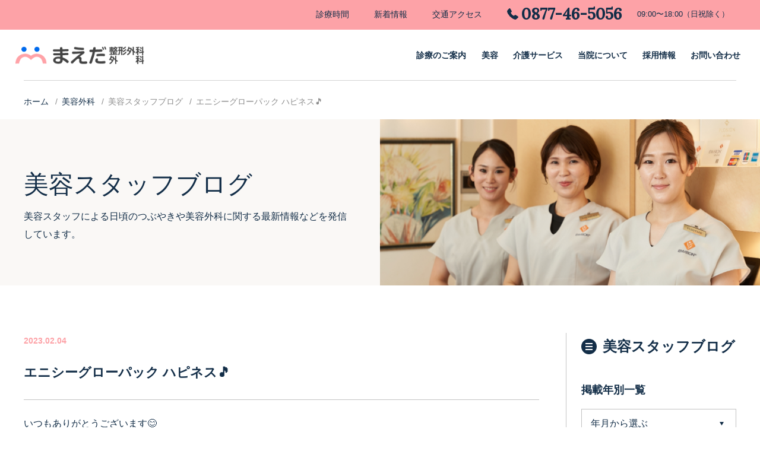

--- FILE ---
content_type: text/html; charset=UTF-8
request_url: https://maedaseikei.net/biyo_blog/691/
body_size: 42973
content:
<!DOCTYPE html>
<html lang="ja">
<head prefix="og: http://ogp.me/ns# fb: http://ogp.me/ns/fb# article: http://ogp.me/ns/article#">
	<meta charset="utf-8">
	<!-- Google Tag Manager -->
	<script>(function(w,d,s,l,i){w[l]=w[l]||[];w[l].push({'gtm.start':
	new Date().getTime(),event:'gtm.js'});var f=d.getElementsByTagName(s)[0],
	j=d.createElement(s),dl=l!='dataLayer'?'&l='+l:'';j.async=true;j.src=
	'https://www.googletagmanager.com/gtm.js?id='+i+dl;f.parentNode.insertBefore(j,f);
	})(window,document,'script','dataLayer','GTM-52NN5D3');</script>
	<!-- End Google Tag Manager -->
	<meta name="viewport" content="width=device-width">
	<meta name="format-detection" content="telephone=no">
	<meta name="apple-mobile-web-app-title" content="まえだ整形">
	<meta property="og:image" content="https://maedaseikei.net/assets/images/common/og.png">
	<link rel="icon" href="/assets/images/common/favicon.ico">
	<link rel="stylesheet" href="/assets/css/styles.css">

<meta name='robots' content='index, follow, max-image-preview:large, max-snippet:-1, max-video-preview:-1' />

	<!-- This site is optimized with the Yoast SEO plugin v19.6 - https://yoast.com/wordpress/plugins/seo/ -->
	<title>エニシーグローパック ハピネス🎵 ｜まえだ整形外科　外科医院｜整形外科｜外科｜皮膚科｜リハビリテーション｜美容外科｜エステ｜介護サービス｜香川県坂出市</title>
	<link rel="canonical" href="https://maedaseikei.net/biyo_blog/691/" />
	<meta property="og:locale" content="ja_JP" />
	<meta property="og:type" content="article" />
	<meta property="og:title" content="エニシーグローパック ハピネス🎵 ｜まえだ整形外科　外科医院｜整形外科｜外科｜皮膚科｜リハビリテーション｜美容外科｜エステ｜介護サービス｜香川県坂出市" />
	<meta property="og:description" content="いつもありがとうございます😊 マエダメディカルスキンケアセンターです。 人気のエニシーグローパックの冬季限定の グローパックhappiness(ハピネス)のご紹介です🧡 &nbsp; 炭酸ガスに加えて6つのキー成分で 肌 [&hellip;]" />
	<meta property="og:url" content="https://maedaseikei.net/biyo_blog/691/" />
	<meta property="og:site_name" content="まえだ整形外科 外科医院" />
	<meta property="og:image" content="https://maedaseikei.net/app/wp-content/uploads/2023/02/3338AEDD-6248-4D66-9CAB-F7D82DA7DB00.png" />
	<meta property="og:image:width" content="1479" />
	<meta property="og:image:height" content="1109" />
	<meta property="og:image:type" content="image/png" />
	<meta name="twitter:card" content="summary_large_image" />
	<script type="application/ld+json" class="yoast-schema-graph">{"@context":"https://schema.org","@graph":[{"@type":"WebPage","@id":"https://maedaseikei.net/biyo_blog/691/","url":"https://maedaseikei.net/biyo_blog/691/","name":"エニシーグローパック ハピネス🎵 ｜まえだ整形外科　外科医院｜整形外科｜外科｜皮膚科｜リハビリテーション｜美容外科｜エステ｜介護サービス｜香川県坂出市","isPartOf":{"@id":"https://maedaseikei.net/#website"},"primaryImageOfPage":{"@id":"https://maedaseikei.net/biyo_blog/691/#primaryimage"},"image":{"@id":"https://maedaseikei.net/biyo_blog/691/#primaryimage"},"thumbnailUrl":"/app/wp-content/uploads/2023/02/3338AEDD-6248-4D66-9CAB-F7D82DA7DB00.png","datePublished":"2023-02-04T04:43:32+00:00","dateModified":"2023-02-04T04:43:32+00:00","breadcrumb":{"@id":"https://maedaseikei.net/biyo_blog/691/#breadcrumb"},"inLanguage":"ja","potentialAction":[{"@type":"ReadAction","target":["https://maedaseikei.net/biyo_blog/691/"]}]},{"@type":"ImageObject","inLanguage":"ja","@id":"https://maedaseikei.net/biyo_blog/691/#primaryimage","url":"/app/wp-content/uploads/2023/02/3338AEDD-6248-4D66-9CAB-F7D82DA7DB00.png","contentUrl":"/app/wp-content/uploads/2023/02/3338AEDD-6248-4D66-9CAB-F7D82DA7DB00.png","width":1479,"height":1109},{"@type":"BreadcrumbList","@id":"https://maedaseikei.net/biyo_blog/691/#breadcrumb","itemListElement":[{"@type":"ListItem","position":1,"name":"ホーム","item":"https://maedaseikei.net/"},{"@type":"ListItem","position":2,"name":"美容スタッフブログ","item":"https://maedaseikei.net/biyo_blog/"},{"@type":"ListItem","position":3,"name":"エニシーグローパック ハピネス🎵"}]},{"@type":"WebSite","@id":"https://maedaseikei.net/#website","url":"https://maedaseikei.net/","name":"まえだ整形外科 外科医院","description":"","publisher":{"@id":"https://maedaseikei.net/#organization"},"potentialAction":[{"@type":"SearchAction","target":{"@type":"EntryPoint","urlTemplate":"https://maedaseikei.net/?s={search_term_string}"},"query-input":"required name=search_term_string"}],"inLanguage":"ja"},{"@type":"Organization","@id":"https://maedaseikei.net/#organization","name":"まえだ整形外科　外科医院","url":"https://maedaseikei.net/","sameAs":[],"logo":{"@type":"ImageObject","inLanguage":"ja","@id":"https://maedaseikei.net/#/schema/logo/image/","url":"/app/wp-content/uploads/2022/06/logo_sp.png","contentUrl":"/app/wp-content/uploads/2022/06/logo_sp.png","width":211,"height":29,"caption":"まえだ整形外科　外科医院"},"image":{"@id":"https://maedaseikei.net/#/schema/logo/image/"}}]}</script>
	<!-- / Yoast SEO plugin. -->


<style id='wp-img-auto-sizes-contain-inline-css' type='text/css'>
img:is([sizes=auto i],[sizes^="auto," i]){contain-intrinsic-size:3000px 1500px}
/*# sourceURL=wp-img-auto-sizes-contain-inline-css */
</style>
<style id='wp-block-library-inline-css' type='text/css'>
:root{--wp-block-synced-color:#7a00df;--wp-block-synced-color--rgb:122,0,223;--wp-bound-block-color:var(--wp-block-synced-color);--wp-editor-canvas-background:#ddd;--wp-admin-theme-color:#007cba;--wp-admin-theme-color--rgb:0,124,186;--wp-admin-theme-color-darker-10:#006ba1;--wp-admin-theme-color-darker-10--rgb:0,107,160.5;--wp-admin-theme-color-darker-20:#005a87;--wp-admin-theme-color-darker-20--rgb:0,90,135;--wp-admin-border-width-focus:2px}@media (min-resolution:192dpi){:root{--wp-admin-border-width-focus:1.5px}}.wp-element-button{cursor:pointer}:root .has-very-light-gray-background-color{background-color:#eee}:root .has-very-dark-gray-background-color{background-color:#313131}:root .has-very-light-gray-color{color:#eee}:root .has-very-dark-gray-color{color:#313131}:root .has-vivid-green-cyan-to-vivid-cyan-blue-gradient-background{background:linear-gradient(135deg,#00d084,#0693e3)}:root .has-purple-crush-gradient-background{background:linear-gradient(135deg,#34e2e4,#4721fb 50%,#ab1dfe)}:root .has-hazy-dawn-gradient-background{background:linear-gradient(135deg,#faaca8,#dad0ec)}:root .has-subdued-olive-gradient-background{background:linear-gradient(135deg,#fafae1,#67a671)}:root .has-atomic-cream-gradient-background{background:linear-gradient(135deg,#fdd79a,#004a59)}:root .has-nightshade-gradient-background{background:linear-gradient(135deg,#330968,#31cdcf)}:root .has-midnight-gradient-background{background:linear-gradient(135deg,#020381,#2874fc)}:root{--wp--preset--font-size--normal:16px;--wp--preset--font-size--huge:42px}.has-regular-font-size{font-size:1em}.has-larger-font-size{font-size:2.625em}.has-normal-font-size{font-size:var(--wp--preset--font-size--normal)}.has-huge-font-size{font-size:var(--wp--preset--font-size--huge)}.has-text-align-center{text-align:center}.has-text-align-left{text-align:left}.has-text-align-right{text-align:right}.has-fit-text{white-space:nowrap!important}#end-resizable-editor-section{display:none}.aligncenter{clear:both}.items-justified-left{justify-content:flex-start}.items-justified-center{justify-content:center}.items-justified-right{justify-content:flex-end}.items-justified-space-between{justify-content:space-between}.screen-reader-text{border:0;clip-path:inset(50%);height:1px;margin:-1px;overflow:hidden;padding:0;position:absolute;width:1px;word-wrap:normal!important}.screen-reader-text:focus{background-color:#ddd;clip-path:none;color:#444;display:block;font-size:1em;height:auto;left:5px;line-height:normal;padding:15px 23px 14px;text-decoration:none;top:5px;width:auto;z-index:100000}html :where(.has-border-color){border-style:solid}html :where([style*=border-top-color]){border-top-style:solid}html :where([style*=border-right-color]){border-right-style:solid}html :where([style*=border-bottom-color]){border-bottom-style:solid}html :where([style*=border-left-color]){border-left-style:solid}html :where([style*=border-width]){border-style:solid}html :where([style*=border-top-width]){border-top-style:solid}html :where([style*=border-right-width]){border-right-style:solid}html :where([style*=border-bottom-width]){border-bottom-style:solid}html :where([style*=border-left-width]){border-left-style:solid}html :where(img[class*=wp-image-]){height:auto;max-width:100%}:where(figure){margin:0 0 1em}html :where(.is-position-sticky){--wp-admin--admin-bar--position-offset:var(--wp-admin--admin-bar--height,0px)}@media screen and (max-width:600px){html :where(.is-position-sticky){--wp-admin--admin-bar--position-offset:0px}}
/*wp_block_styles_on_demand_placeholder:6967db5f0f2ec*/
/*# sourceURL=wp-block-library-inline-css */
</style>
<style id='classic-theme-styles-inline-css' type='text/css'>
/*! This file is auto-generated */
.wp-block-button__link{color:#fff;background-color:#32373c;border-radius:9999px;box-shadow:none;text-decoration:none;padding:calc(.667em + 2px) calc(1.333em + 2px);font-size:1.125em}.wp-block-file__button{background:#32373c;color:#fff;text-decoration:none}
/*# sourceURL=/wp-includes/css/classic-themes.min.css */
</style>
<!--ヘッダー共通パーツ-->
<script src="https://ajax.googleapis.com/ajax/libs/jquery/2.2.4/jquery.min.js"></script>
</head>
<body class="loading p-blog-detail -biyo">
	<!-- Google Tag Manager (noscript) -->
	<noscript><iframe src="https://www.googletagmanager.com/ns.html?id=GTM-52NN5D3"
	height="0" width="0" style="display:none;visibility:hidden"></iframe></noscript>
	<!-- End Google Tag Manager (noscript) --><div class="l-overlay"></div><!-- / l-overlay -->
<header class="l-header no-filterd">
	<div class="l-header-top pc">
		<div class="l-content-inner l-header-top-inner">
			<ul class="l-header-top-nav">
				<li class="l-header-top-nav-item">
					<a href="/#schedule" class="l-header-top-nav-item-link">診療時間</a>
				</li>
				<li class="l-header-top-nav-item">
					<a href="/news" class="l-header-top-nav-item-link">新着情報</a>
				</li>
				<li class="l-header-top-nav-item">
					<a href="/about/access" class="l-header-top-nav-item-link">交通アクセス</a>
				</li>
				<li class="l-header-top-nav-item -tel">
					<div class="tel-no m-eg"><span class="tellink">0877-46-5056</span></div>
					<div class="tel-txt">09:00〜18:00（日祝除く）</div>
				</li>
			</ul>
		</div>
	</div>		
	<div class="l-content-inner l-header-inner">
		<p class="l-header-logo"><a href="/" class="l-header-logo-link">
			<img src="/assets/images/common/logo.svg" alt="まえだ整形外科　外科医院">
		</a></p>
		<div class="l-header-tel sp">
			<a href="tel:0877-46-5056" class="l-header-tel-link">
				<div class="inn">
					<div class="tel-no m-eg">0877-46-5056</div>
					<div class="tel-txt">09:00〜18:00（日祝除く）</div>	
				</div>
			</a>
		</div>
		<div class="l-header-access sp">
			<a href="/about/access" class="l-header-access-link">
				アクセス
			</a>
		</div>
		<div class="js-drbtn m-drbtn">
			<span class="hambarg"></span>
			<span class="hambarg"></span>
			<span class="hambarg"></span>
			<p class="txt"></p>
		</div><!-- /.l-sp-hamberger -->
		<div class="m-drawer js-drawer">
			<nav class="l-header-nav">
				
				<ul class="l-header-nav-list">
					<li class="l-header-nav-item hav-child"><a href="/medical" class="l-header-nav-item-link">診療のご案内</a>
						<span class="toggle sp js-spmenu-toggle js-spmenu-toggle"></span>
						<div class="mega-box">
							<div class="l-content-inner">
								<div class="pc">
									<p class="mega-box-ttl"><a href="/medical">診療のご案内</a></p>
									<p class="mega-box-txt">一般的な腰や関節などの身体の痛みや怪我､皮膚の治療に加えて、お悩みの症状がありましたら、お気軽にご相談ください。</p>
								</div>
								<ul class="child-menu">
									<li class="child-item"><a href="/medical/seikei" class="child-item-link">
										<div class="img"><img src="/assets/images/common/img_mega01_01.png" alt=""></div>
										<div class="txt">整形外科</div>
									</a></li>
									<li class="child-item"><a href="/medical/hifu" class="child-item-link">
										<div class="img"><img src="/assets/images/common/img_mega01_02.png" alt=""></div>
										<div class="txt">皮膚科</div>
									</a></li>
								</ul>
							</div>
						</div>
					</li>
					<li class="l-header-nav-item hav-child"><a href="/biyo-geka" class="l-header-nav-item-link">美容</a>
						<span class="toggle sp js-spmenu-toggle js-spmenu-toggle"></span>
						<div class="mega-box">
							<div class="l-content-inner">
								<div class="pc">
									<p class="mega-box-ttl -inline-block"><a href="/biyo-geka">美容外科</a></p>
									<p class="mega-box-ttl -inline-block"><a href="/biyo_blog">美容スタッフブログ</a></p>
									<p class="mega-box-txt">皮膚科との連携にも対応し、美容に関わる保険適用外の治療が可能です。</p>
								</div>
								<ul class="child-menu">
									<li class="child-item"><a href="/biyo-geka/menu" class="child-item-link">
										<div class="img"><img src="/assets/images/common/img_mega02_01.png" alt=""></div>
										<div class="txt">美容外科<br>メニュー一覧</div>
									</a></li>
									<li class="child-item"><a href="/biyo-geka/price" class="child-item-link">
										<div class="img"><img src="/assets/images/common/img_mega02_02.png" alt=""></div>
										<div class="txt">美容外科<br>価格表</div>
									</a></li>
									<li class="child-item"><a href="/medical-skincare" class="child-item-link">
										<div class="img"><img src="/assets/images/common/img_mega02_03.png" alt=""></div>
										<div class="txt">エステ<br>メディカルスキンケア</div>
									</a></li>
								</ul>
							</div>
						</div>
					</li>
					<li class="l-header-nav-item hav-child pc -kaigo"><a href="/kaigo" class="l-header-nav-item-link">介護サービス</a>
						<div class="mega-box">
							<div class="mega-scroll">
								<div class="l-content-inner">
									<div class="pc">
										<p class="mega-box-ttl -inline-block"><a href="/kaigo">介護サービス</a></p>
										<p class="mega-box-ttl -inline-block"><a href="/kaigo_blog">介護スタッフブログ</a></p>
										<p class="mega-box-txt">当院では通所リハビリテーションや介護付きの特定施設等を運営しています。患者様の状況に応じた施設をご紹介いたします。</p>
									</div>
									<p class="child-menu-ttl">坂出地区</p>
									<ul class="child-menu">
										<li class="child-item"><a href="/kaigo/maeda-daycare" class="child-item-link">
											<div class="img"><img src="/assets/images/common/img_mega04_daycare.png" alt=""></div>
											<div class="txt">まえだ整形外科デイケア</div>
										</a></li>
										<li class="child-item"><a href="/kaigo/kyomachi" class="child-item-link">
											<div class="img"><img src="/assets/images/common/img_mega04_kyomachi.png" alt=""></div>
											<div class="txt">フラワーガーデン京町</div>
										</a></li>
										<li class="child-item"><a href="/kaigo/pansy" class="child-item-link">
											<div class="img"><img src="/assets/images/common/img_mega04_pansy.png" alt=""></div>
											<div class="txt">グループホームパンジー</div>
										</a></li>
										<li class="child-item"><a href="/kaigo/carnation" class="child-item-link">
											<div class="img"><img src="/assets/images/common/img_mega04_carnation.png" alt=""></div>
											<div class="txt">デイサービス<br class="pc">カーネーション</div>
										</a></li>
										<li class="child-item"><a href="/kaigo/kyomachi/#flower-sakaide" class="child-item-link">
											<div class="img"><img src="/assets/images/common/img_mega04_flower-sakaide.png" alt=""></div>
											<div class="txt">ケアセンター<br class="pc">フラワーガーデン坂出</div>
										</a></li>
										<li class="child-item"><a href="http://aiyuukai.net/" class="child-item-link" target="_blank">
											<div class="img"><img src="/assets/images/common/img_mega04_himawari.png" alt=""></div>
											<div class="txt">フラワーガーデン<br class="pc">ひまわり</div>
										</a></li>
									</ul>
									<p class="child-menu-ttl">高松地区</p>
									<ul class="child-menu">
										<li class="child-item"><a href="/kaigo/fuseishi" class="child-item-link">
											<div class="img"><img src="/assets/images/common/img_mega04_fuseishi.png" alt=""></div>
											<div class="txt">フラワーガーデン伏石</div>
										</a></li>
										<li class="child-item"><a href="/kaigo/suzuran" class="child-item-link">
											<div class="img"><img src="/assets/images/common/img_mega04_suzuran.png" alt=""></div>
											<div class="txt">グループホームすずらん</div>
										</a></li>
										<li class="child-item"><a href="/kaigo/sakuranbo" class="child-item-link">
											<div class="img"><img src="/assets/images/common/img_mega04_sakuranbo.png" alt=""></div>
											<div class="txt">デイサービスさくらんぼ</div>
										</a></li>
										<li class="child-item"><a href="/kaigo/fuseishi/#flower-takamatsu" class="child-item-link">
											<div class="img"><img src="/assets/images/common/img_mega04_flower-takamatsu.png" alt=""></div>
											<div class="txt">ケアセンター<br class="pc">フラワーガーデン高松</div>
										</a></li>
									</ul>
									<p class="child-menu-ttl">まんのう地区</p>
									<ul class="child-menu">
										<li class="child-item"><a href="/kaigo/mannou" class="child-item-link">
											<div class="img"><img src="/assets/images/common/img_mega04_mannou.png" alt=""></div>
											<div class="txt">フラワーガーデン<br class="pc">まんのう</div>
										</a></li>
										<li class="child-item"><a href="/kaigo/margaret" class="child-item-link">
											<div class="img"><img src="/assets/images/common/img_mega04_margaret.png" alt=""></div>
											<div class="txt">デイサービス<br class="pc">マーガレット</div>
										</a></li>
										
									</ul>
								</div>
							</div>

						</div>
					</li>
					<li class="l-header-nav-item hav-child"><a href="/about" class="l-header-nav-item-link">当院について</a>
						<span class="toggle sp js-spmenu-toggle js-spmenu-toggle"></span>
						<div class="mega-box">
							<div class="l-content-inner">
								<div class="pc">
									<p class="mega-box-ttl"><a href="/about">当院について</a></p>
									<p class="mega-box-txt">「帰るときは笑顔で」をモットーに患者様の不安を和らげ診察・治療を心がけています。</p>
								</div>
								<ul class="child-menu">
									<li class="child-item"><a href="/about/doctor" class="child-item-link">
										<div class="img"><img src="/assets/images/common/img_mega03_01.png" alt=""></div>
										<div class="txt">医師紹介</div>
									</a></li>
									<li class="child-item"><a href="/about/facility" class="child-item-link">
										<div class="img"><img src="/assets/images/common/img_mega03_02.png" alt=""></div>
										<div class="txt">院内・設置機器紹介</div>
									</a></li>
									<li class="child-item"><a href="/about/access/" class="child-item-link">
										<div class="img"><img src="/assets/images/common/img_mega03_03.png" alt=""></div>
										<div class="txt">交通アクセス</div>
									</a></li>
									
								</ul>
							</div>
						</div>
					</li>
					<li class="l-header-nav-item hav-child sp -kaigo"><a href="/kaigo" class="l-header-nav-item-link">介護サービス</a>
						<span class="toggle sp js-spmenu-toggle js-spmenu-toggle"></span>
						<div class="mega-box">
							<div class="l-content-inner">
								<p class="child-menu-ttl">坂出地区</p>
								<ul class="child-menu">
									<li class="child-item"><a href="/kaigo/maeda-daycare" class="child-item-link">
										<div class="txt">まえだ整形外科デイケア</div>
									</a></li>
									<li class="child-item"><a href="/kaigo/kyomachi" class="child-item-link">
										<div class="txt">フラワーガーデン京町</div>
									</a></li>
									<li class="child-item"><a href="/kaigo/pansy" class="child-item-link">
										<div class="txt">グループホームパンジー</div>
									</a></li>
									<li class="child-item"><a href="/kaigo/carnation" class="child-item-link">
										<div class="txt">デイサービス<br class="pc">カーネーション</div>
									</a></li>
									<li class="child-item"><a href="/kaigo/kyomachi/#flower-sakaide" class="child-item-link">
										<div class="txt">ケアセンター<br class="pc">フラワーガーデン坂出</div>
									</a></li>
									<li class="child-item"><a href="http://aiyuukai.net/" class="child-item-link" target="_blank">
										<div class="txt">フラワーガーデン<br class="pc">ひまわり</div>
									</a></li>
								</ul>
								<p class="child-menu-ttl">高松地区</p>
								<ul class="child-menu">
									<li class="child-item"><a href="/kaigo/fuseishi" class="child-item-link">
										<div class="txt">フラワーガーデン伏石</div>
									</a></li>
									<li class="child-item"><a href="/kaigo/suzuran" class="child-item-link">
										<div class="txt">グループホームすずらん</div>
									</a></li>
									<li class="child-item"><a href="/kaigo/sakuranbo" class="child-item-link">
										<div class="txt">デイサービスさくらんぼ</div>
									</a></li>
									<li class="child-item"><a href="/kaigo/fuseishi/#flower-takamatsu" class="child-item-link">
										<div class="txt">ケアセンター<br class="pc">フラワーガーデン高松</div>
									</a></li>
								</ul>
								<p class="child-menu-ttl">まんのう地区</p>
								<ul class="child-menu">
									<li class="child-item"><a href="/kaigo/mannou" class="child-item-link">
										<div class="txt">フラワーガーデン<br class="pc">まんのう</div>
									</a></li>
									<li class="child-item"><a href="/kaigo/margaret" class="child-item-link">
										<div class="txt">デイサービス<br class="pc">マーガレット</div>
									</a></li>
									
								</ul>
							</div>
						</div>
					</li>
					<li class="l-header-nav-item pc"><a href="/recruit" class="l-header-nav-item-link">採用情報</a></li>
					<li class="l-header-nav-item"><a href="/contact" class="l-header-nav-item-link">お問い合わせ</a></li>
			  </ul>

<!--
			  <p class="c-online-btn sp">
				  <a href="/404" class="c-online-btn-link">オンライン診療予約</a>
			  </p>
-->

			  <ul class="spmenu-list sp">
				  <li class="spmenu-item">
					  <a href="/#schedule" class="spmenu-item-link noScroll">診療時間</a>
				  </li>
				  <li class="spmenu-item">
					  <a href="/news" class="spmenu-item-link">新着情報</a>
				  </li>
				  <li class="spmenu-item">
					<a href="/recruit" class="spmenu-item-link">採用情報</a>
				</li>
				<li class="spmenu-item">
					<a href="/assets/pdf/hospital_info.pdf" class="spmenu-item-link" target="_blank">病院案内（PDF）</a>
				</li>
				<li class="spmenu-item">
					<a href="/privacy" class="spmenu-item-link">プライバシーポリシー</a>
				</li>
		  </ul>
			</nav><!-- / .l-header-nav -->
		</div>
	</div>
</header><!-- / l-header -->	<main class="l-main">
		<div class="c-pankz">
			<div class="l-content-inner">
				<ul class="pankz-list">
					<li class="pankz-item"><a href="/" class="pankz-item-link">ホーム</a></li>
					<li class="pankz-item"><a href="/biyo-geka/" class="pankz-item-link">美容外科</a></li>
					<li class="pankz-item"><a href="/biyo_blog/">美容スタッフブログ</a></li>
					<li class="pankz-item">エニシーグローパック  ハピネス🎵</li>
				</ul>
			</div>
		</div>

		<div class="c-mv-under">
			<div class="l-content-inner">
				<div class="c-mv-inn">
					<div class="c-mv-img">
						<picture>
							<source media="(min-width:768px)" srcset="/assets/images/biyo-blog/img_mv_pc.jpg">
							<source media="(max-width:767px)" srcset="/assets/images/biyo-blog/img_mv_sp.jpg">
							<img src="/assets/images/biyo-blog/img_mv_pc.jpg" alt="">
						</picture>
					</div>
					<div class="c-mv-cnt">
						<div class="inn">
							<div class="c-mv-ttl">
								<h1 class="c-mv-ttl-jp">美容スタッフブログ</h1>
							</div>
							<p class="c-mv-txt">
								美容スタッフによる日頃のつぶやきや美容外科に関する最新情報などを発信しています。
							</p>
						</div>
					</div>
				</div>
			</div>
		</div>

        <div class="l-2column l-content-inner">
            <div class="l-2column-main">
				<div class="p-detail">
                    <div class="p-detail-head">
                        <div class="p-detail-meta">
                            <p class="p-detail-date"><time datetime="2023-02-04">2023.02.04</time></p>
                        </div>
                        <h2 class="p-detail-ttl">エニシーグローパック  ハピネス🎵</h2>
                    </div>

                    <div class="p-detail-main">
						<p class="p1"><span class="s1">いつもありがとうございます</span><span class="s2">😊</span></p>
<p class="p1"><span class="s1">マエダメディカルスキンケアセンターです。</span></p>
<p class="p1"><span class="s1">人気のエニシーグローパックの冬季限定の</span></p>
<p class="p1"><span class="s1">グローパック</span><span class="s3">happiness(</span><span class="s1">ハピネス</span><span class="s3">)</span><span class="s1">のご紹介です</span><span class="s2">🧡</span></p>
<p>&nbsp;</p>
<p class="p1"><span class="s1">炭酸ガスに加えて</span><span class="s3">6</span><span class="s1">つのキー成分で</span></p>
<p class="p1"><span class="s1">肌を若返らせ、うるおいやハリ溢れる黄金肌へ</span><span class="s2">✨👏</span></p>
<p>&nbsp;</p>
<p class="p1"><span class="s1">『</span><span class="s3">6</span><span class="s1">つの成分』</span></p>
<p class="p1"><span class="s2">🟠</span><span class="s1">ナイアシンアミド</span><span class="s3">(</span><span class="s1">コラーゲンの生成を促す働き、メラニン色素を抑制する働き、セラミドを増やす働きにより、シワ改善、美白シミ改善、肌荒れニキビ予防</span><span class="s3">)</span></p>
<p class="p1"><span class="s2">🟠</span><span class="s1">ビタミン</span><span class="s3">A(</span><span class="s1">ターンオーバーを促進、光老化に対するダメージの修復</span><span class="s3">)</span></p>
<p class="p1"><span class="s2">🟠</span><span class="s1">コエンザイム</span><span class="s3">Q10(</span><span class="s1">若々しさの鍵となる補酵素、乾燥による小じわに</span><span class="s3">)</span></p>
<p class="p1"><span class="s2">🟠</span><span class="s1">ビオチン</span><span class="s3">(</span><span class="s1">お肌のためのビタミン</span><span class="s3">)</span></p>
<p class="p1"><span class="s2">🟠</span><span class="s1">シンエイク・シン</span><span class="s3">-up(</span><span class="s1">塗るボトックス、シワたるみ改善</span><span class="s3">)</span></p>
<p class="p1"><span class="s2">🟠</span><span class="s3">7</span><span class="s1">種類のヒアルロン酸</span><span class="s3"> <span class="Apple-converted-space">  </span>(</span><span class="s1">お肌の水分量を保ち、肌の細胞の弾力性をキープ。</span></p>
<p class="p1"><span class="s1">乾燥を防ぎ、潤いを生み出します</span><span class="s3">)</span></p>
<p class="p1"><span class="s1">天然のオレンジの香りで肌も心もリフレッシュ</span><span class="s2">🍊</span></p>
<p class="p3"><span class="s3">1</span><span class="s1">回分</span><span class="s3"> <span class="Apple-converted-space">          </span>2,200</span><span class="s1">円</span></p>
<p class="p3"><span class="s3">1</span><span class="s1">箱</span><span class="s3">6</span><span class="s1">回分</span><span class="s3"><span class="Apple-converted-space">    </span>13,200</span><span class="s1">円</span></p>
<p class="p1"><span class="s1">数量限定で追加生産がなく幻のパックのようになってます</span><span class="s2">💎</span></p>
<p class="p1"><span class="s1">スキンケアセンターでも残りわずかとなっております</span><span class="s2">🏃‍♂️</span></p>
<p class="p1"><span class="s1">気になる方はお早めに</span><span class="s2">😊</span></p>
<p><img fetchpriority="high" decoding="async" width="300" height="300" src="/app/wp-content/uploads/2023/02/999C4062-0766-4396-97A4-4D77C3E18ABC-300x300.jpeg" alt="" class="alignleft size-medium wp-image-694" srcset="https://maedaseikei.net/app/wp-content/uploads/2023/02/999C4062-0766-4396-97A4-4D77C3E18ABC-300x300.jpeg 300w, https://maedaseikei.net/app/wp-content/uploads/2023/02/999C4062-0766-4396-97A4-4D77C3E18ABC-1024x1024.jpeg 1024w, https://maedaseikei.net/app/wp-content/uploads/2023/02/999C4062-0766-4396-97A4-4D77C3E18ABC-150x150.jpeg 150w, https://maedaseikei.net/app/wp-content/uploads/2023/02/999C4062-0766-4396-97A4-4D77C3E18ABC-768x768.jpeg 768w, https://maedaseikei.net/app/wp-content/uploads/2023/02/999C4062-0766-4396-97A4-4D77C3E18ABC.jpeg 1280w" sizes="(max-width: 300px) 100vw, 300px" /></p>
                    </div>
                    <p class="c-btn -small"><a href="/biyo_blog/" class="c-btn-link">記事一覧</a></p>
                </div>
       		</div>
			            <div class="l-2column-side">

				<div class="c-side js-side-fixed">
					<p class="c-side-ttl">美容スタッフブログ</p>

                    <p class="c-side-ttl02">掲載年別一覧</p>
<select class="c-search-select" onchange="location.href = this.options[selectedIndex].value"><option value="">年月から選ぶ</option><option value="http://maedaseikei.net/biyo_blog/date/2026/">2026</option><option value="http://maedaseikei.net/biyo_blog/date/2025/">2025</option><option value="http://maedaseikei.net/biyo_blog/date/2024/">2024</option><option value="http://maedaseikei.net/biyo_blog/date/2023/">2023</option><option value="http://maedaseikei.net/biyo_blog/date/2022/">2022</option><option value="http://maedaseikei.net/biyo_blog/date/2021/">2021</option><option value="http://maedaseikei.net/biyo_blog/date/2020/">2020</option><option value="http://maedaseikei.net/biyo_blog/date/2015/">2015</option></select>					<p class="c-side-ttl02">新着記事</p>
					<div class="c-news-list">
						<dl class="c-news-item">
							<dt class="c-news-date">
								<time datetime="2026-01-14">2026.01.14</time>
							</dt>
							<dd class="c-news-ttl">
								<p class="txt"><a href="https://maedaseikei.net/biyo_blog/2574/" class="txt-link">1、2、3月の営業日カレンダーで…</a></p>
							</dd>
						</dl>
						<dl class="c-news-item">
							<dt class="c-news-date">
								<time datetime="2026-01-05">2026.01.05</time>
							</dt>
							<dd class="c-news-ttl">
								<p class="txt"><a href="https://maedaseikei.net/biyo_blog/2566/" class="txt-link">2026年福袋🎍🌅🎍</a></p>
							</dd>
						</dl>
						<dl class="c-news-item">
							<dt class="c-news-date">
								<time datetime="2025-10-08">2025.10.08</time>
							</dt>
							<dd class="c-news-ttl">
								<p class="txt"><a href="https://maedaseikei.net/biyo_blog/2327/" class="txt-link">10、11、12月のキャンペーン</a></p>
							</dd>
						</dl>
						<dl class="c-news-item">
							<dt class="c-news-date">
								<time datetime="2025-10-02">2025.10.02</time>
							</dt>
							<dd class="c-news-ttl">
								<p class="txt"><a href="https://maedaseikei.net/biyo_blog/2330/" class="txt-link">ユニフォーム新しいでお迎えし…</a></p>
							</dd>
						</dl>
						<dl class="c-news-item">
							<dt class="c-news-date">
								<time datetime="2025-09-05">2025.09.05</time>
							</dt>
							<dd class="c-news-ttl">
								<p class="txt"><a href="https://maedaseikei.net/biyo_blog/2270/" class="txt-link">10月からの営業時間、店休日の…</a></p>
							</dd>
						</dl>
					</div>
				</div>
			</div>
        </div>
        <div class="js-side-stop"></div>
</main>
	<footer class="l-footer">
		<div class="l-footer-contact">
			<div class="l-content-inner">
				<div class="c-secttl -center">
					<p class="c-secttl-en m-eg">CONTACT</p>
					<h2 class="c-secttl-jp">当院へのお問い合わせ</h2>
				</div>

				<div class="l-footer-contact-area">
					<div class="box -tel">
						<div>
							<p class="tel-ttl">お電話でのお問い合わせ</p>
							<p class="tel-no m-eg"><span class="tellink">0877-46-5056</span></p>
							<p class="tel-txt">受付時間　09:00〜18:00（日祝除く）</p>
						</div>

					</div>
					<div class="box -form">
						<p class="c-btn">
							<a href="/contact" class="c-btn-link">フォームからのお問い合わせ</a>
						</p>
<!--
						<p class="c-online-btn">
							<a href="/404" class="c-online-btn-link">オンライン診療予約</a>
						</p>
-->
					</div>
				</div>
				

			</div>
		</div>
		<div class="l-footer-blog l-bg-pink">
			<div class="l-content-inner">
				<div class="l-narrow">
	
					<p class="l-footer-blog-btn c-btn -white">
						<a href="/biyo_blog" class="c-btn-link">
							<span class="img"><img src="/assets/images/common/img_blog_biyou.png" alt=""></span>
							美容スタッフブログ</a>
					</p>
					<p class="l-footer-blog-btn c-btn -white">
						<a href="/kaigo_blog" class="c-btn-link">
							<span class="img"><img src="/assets/images/common/img_blog_kaigo.png" alt=""></span>
							介護スタッフブログ</a>
					</p>
					
				</div>
			</div>

		</div>
		<div class="l-footer-bnr">
			<div class="l-content-inner">
				<div class="l-narrow">
					<ul class="l-footer-bnr-list">
						<li class="item">
							<a href="http://aiyuukai.net/" class="item-link" target="_blank">
								<img src="/assets/images/common/img_bnr01.png" alt="フラワーガーデン ひまわり 特別養護老人ホーム / ショートステイ">
							</a>
						</li>
						<li class="item">
							<a href="https://maedaseikei-shop.net/" class="item-link" target="_blank">
								<img src="/assets/images/common/img_bnr02.png" alt="Dr.Reiko オンラインショップ">
							</a>
						</li>
						<li class="item">
							<a href="https://www.locomoko.life/sakaidechuo" class="item-link" target="_blank">
								<img src="/assets/images/common/img_bnr03.png" alt="フィットネススクール ロコモK.O">
							</a>
						</li>
					</ul>
				</div>
			</div>
		</div>
		<div class="l-footer-top l-bg-beige">
			<div class="l-content-inner">
				<div class="box1">
					<p class="l-footer-logo"><img src="/assets/images/common/logo.svg" alt="医療法人社団まえだ整形外科　外科医院"></p>
					<ul class="l-footer-cate">
						<li class="item"><a href="/medical/seikei" class="item-link">整形外科</a></li>
						<li class="item"><a href="/medical/hifu" class="item-link">皮膚科</a></li>
						<li class="item"><a href="/biyo-geka" class="item-link">美容外科</a></li>
						<li class="item"><a href="/kaigo" class="item-link">介護サービス</a></li>
					</ul>
					<div class="l-footer-tel">
						<p class="tel-no m-eg"><span class="tellink">0877-46-5056</span></p>
						<p class="tel-txt">09:00〜18:00（日祝除く）</p>
					</div>
					<p class="l-footer-add">〒762-0007 香川県坂出市室町3丁目1-13</p>
	
					<ul class="l-footer-sns pc">
						<li class="item">
							<a href="https://www.instagram.com/maedaseikei_biyouhihuka/" class="item-link" target="_blank">
								<p class="item-txt">美容外科・皮膚科</p>
								<p class="item-id m-eg">@maedaseikei_biyouhihuka</p>
								<p class="item-icn"><img src="/assets/images/common/icn_insta.svg" alt=""></p>
							</a>
						</li>
						<li class="item">
							<a href="https://www.instagram.com/maedaskincare/" class="item-link" target="_blank">
								<p class="item-txt">メディカルスキンケアセンター</p>
								<p class="item-id m-eg">@maedaskincare</p>
								<p class="item-icn"><img src="/assets/images/common/icn_insta.svg" alt=""></p>
							</a>
						</li>
<!--
						<li class="item">
							<a href="/404" class="item-link" target="_blank">
								<p class="item-img"><img src="/assets/images/common/img_f_line.svg" alt="まずはお友達登録"></p>
								<p class="item-txt">美容外科・皮膚科　公式アカウント</p>
								<p class="item-icn"><img src="/assets/images/common/icn_line.svg" alt=""></p>
							</a>
						</li>
-->
					</ul>
				</div>


				<div class="box2">
					<ul class="l-footer-sns sp">
						<li class="item">
							<a href="https://www.instagram.com/maedaseikei_biyouhihuka/" class="item-link" target="_blank">
								<p class="item-txt">美容外科・皮膚科</p>
								<p class="item-id m-eg">@maedaseikei_biyouhihuka</p>
								<p class="item-icn"><img src="/assets/images/common/icn_insta.svg" alt=""></p>
							</a>
						</li>
						<li class="item">
							<a href="https://www.instagram.com/maedaskincare/" class="item-link" target="_blank">
								<p class="item-txt">メディカルスキンケアセンター</p>
								<p class="item-id m-eg">@maedaskincare</p>
								<p class="item-icn"><img src="/assets/images/common/icn_insta.svg" alt=""></p>
							</a>
						</li>
<!--
						<li class="item">
							<a href="/404" class="item-link" target="_blank">
								<p class="item-img"><img src="/assets/images/common/img_f_line.svg" alt="まずはお友達登録"></p>
								<p class="item-txt">美容外科・皮膚科　公式アカウント</p>
								<p class="item-icn"><img src="/assets/images/common/icn_line.svg" alt=""></p>
							</a>
						</li>
-->
					</ul>

					<div class="l-footer-sitemap">
						<ul class="sitemap-list">
							<li class="item -level1"><a href="/index.php" class="item-link">ホーム</a></li>
							<li class="item"><a href="/#schedule" class="item-link">診療時間</a></li>
							<li class="item"><a href="/news" class="item-link">新着情報</a></li>
							<li class="item"><a href="/recruit" class="item-link">採用情報</a></li>
						</ul>
						<ul class="sitemap-list">
							<li class="item -level1"><a href="/medical" class="item-link">診療のご案内</a></li>
							<li class="item"><a href="/medical/seikei" class="item-link">整形外科</a></li>
							<li class="item"><a href="/medical/hifu" class="item-link">皮膚科</a></li>
						</ul>
						<ul class="sitemap-list">
							<li class="item -level1"><a href="/biyo-geka" class="item-link">美容</a></li>
							<li class="item"><a href="/biyo-geka/menu" class="item-link">美容外科メニュー一覧</a></li>
							<li class="item"><a href="/biyo-geka/price" class="item-link">美容外科価格表</a></li>
							<li class="item"><a href="/medical-skincare" class="item-link">エステメディカルスキンケア</a></li>
							<li class="item"><a href="/biyo_blog" class="item-link">美容スタッフブログ</a></li>
						</ul>
						<ul class="sitemap-list">
							<li class="item -level1"><a href="/about" class="item-link">当院について</a></li>
							<li class="item"><a href="/about/doctor" class="item-link">医師のご紹介</a></li>
							<li class="item"><a href="/about/facility" class="item-link">院内・設置機器紹介</a></li>
							<li class="item"><a href="/about/access" class="item-link">交通アクセス</a></li>
						</ul>
						<ul class="sitemap-list">
							<li class="item -level1"><a href="/kaigo" class="item-link">介護サービス</a></li>
							<li class="item"><a href="/kaigo_blog" class="item-link">介護スタッフブログ</a></li>
							<li class="item -level1"><a href="/contact" class="item-link">お問い合わせ</a></li>
<!--							<li class="item -level1 -online"><a href="/404" class="item-link">オンライン診療予約</a></li>-->
						</ul>
					</div>
				</div>



			</div>
		</div>
		<div class="l-footer-btm">
			<div class="l-content-inner">
				<p class="l-footer-cpy">
					&copy;医療法人社団まえだ整形外科　外科医院 All Rights Reserved.
				</p>
				</p>
				<div class="l-footer-btmLinks">
					<p class="l-footer-hospitalInfo">
						<a href="/assets/pdf/hospital_info.pdf" class="l-footer-hospitalInfo-link" target="_blank">病院案内（PDF）</a>
					</p>
					<p class="l-footer-policy">
						<a href="/privacy" class="l-footer-policy-link">プライバシーポリシー</a>
					</p>
				</div>
			</div>
		</div>

<!--
		<p class="c-online-btn l-footer-online-btn">
			<a href="/404" class="c-online-btn-link">オンライン診療予約はこちら</a>
		</p>
-->
		
	</footer><!--フッター共通パーツ-->

<script type="speculationrules">
{"prefetch":[{"source":"document","where":{"and":[{"href_matches":"/*"},{"not":{"href_matches":["/app/wp-*.php","/app/wp-admin/*","/app/wp-content/uploads/*","/app/wp-content/*","/app/wp-content/plugins/*","/app/wp-content/themes/maedaseikei/*","/*\\?(.+)"]}},{"not":{"selector_matches":"a[rel~=\"nofollow\"]"}},{"not":{"selector_matches":".no-prefetch, .no-prefetch a"}}]},"eagerness":"conservative"}]}
</script>
<script src="/assets/js/main.js"></script>
</body>
</html>

--- FILE ---
content_type: text/css
request_url: https://maedaseikei.net/assets/css/styles.css
body_size: 247902
content:
@charset "UTF-8";
/* Sanitize
 * ========================================================================== */
/**
 * Add border box sizing in all browsers (opinionated).
 */
@import url("https://fonts.googleapis.com/css2?family=Lora:wght@500&display=swap");
@import url("https://fonts.googleapis.com/css2?family=Noto+Serif+JP:wght@400;700&display=swap");
html {
  -webkit-box-sizing: border-box;
          box-sizing: border-box;
}

*,
*:before,
*:after {
  -webkit-box-sizing: inherit;
          box-sizing: inherit;
}

/**
 * 1. Add text decoration inheritance in all browsers (opinionated).
 * 2. Add vertical alignment inheritance in all browsers (opinionated).
 */
::before,
::after {
  text-decoration: inherit; /* 1 */
  vertical-align: inherit; /* 2 */
}

/**
 * 1. Use the default cursor in all browsers (opinionated).
 * 2. Change the line height in all browsers (opinionated).
 * 3. Use a 4-space tab width in all browsers (opinionated).
 * 4. Remove the grey highlight on links in iOS (opinionated).
 * 5. Prevent adjustments of font size after orientation changes in
 *		IE on Windows Phone and in iOS.
 * 6. Breaks words to prevent overflow in all browsers (opinionated).
 */
html {
  cursor: default; /* 1 */
  line-height: 1.5; /* 2 */
  -moz-tab-size: 4; /* 3 */
  -o-tab-size: 4;
     tab-size: 4; /* 3 */
  -webkit-tap-highlight-color: transparent; /* 4 */
  -ms-text-size-adjust: 100%; /* 5 */
  -webkit-text-size-adjust: 100%; /* 5 */
  word-break: break-word; /* 6 */
}

/* Sections
 * ========================================================================== */
/**
 * Remove the margin in all browsers (opinionated).
 */
body {
  margin: 0;
}

/**
 * Correct the font size and margin on `h1` elements within `section` and
 * `article` contexts in Chrome, Edge, Firefox, and Safari.
 */
h1, h2, h3, h4, h5, h6 {
  margin: 0;
  font-weight: normal;
}

/* Grouping content
 * ========================================================================== */
/**
 * Remove the margin on nested lists in Chrome, Edge, IE, and Safari.
 */
dl dl,
dl ol,
dl ul,
ol dl,
ul dl {
  margin: 0;
}

/**
 * Remove the margin on nested lists in Edge 18- and IE.
 */
ol ol,
ol ul,
ul ol,
ul ul {
  margin: 0;
}

/**
 * 1. Add the correct sizing in Firefox.
 * 2. Show the overflow in Edge 18- and IE.
 */
hr {
  height: 0; /* 1 */
  overflow: visible; /* 2 */
}

/**
 * Add the correct display in IE.
 */
main {
  display: block;
}

/**
 * Remove the list style on navigation lists in all browsers (opinionated).
 */
nav ol,
nav ul {
  list-style: none;
  padding: 0;
}

/**
 * 1. Correct the inheritance and scaling of font size in all browsers.
 * 2. Correct the odd `em` font sizing in all browsers.
 */
pre {
  font-family: monospace, monospace; /* 1 */
  font-size: 1em; /* 2 */
}

/* Text-level semantics
 * ========================================================================== */
/**
 * Remove the gray background on active links in IE 10.
 */
a {
  background-color: transparent;
}

/**
 * Add the correct text decoration in Edge 18-, IE, and Safari.
 */
abbr[title] {
  text-decoration: underline;
  -webkit-text-decoration: underline dotted;
          text-decoration: underline dotted;
}

/**
 * Add the correct font weight in Chrome, Edge, and Safari.
 */
b,
strong {
  font-weight: bolder;
}

/**
 * 1. Correct the inheritance and scaling of font size in all browsers.
 * 2. Correct the odd `em` font sizing in all browsers.
 */
code,
kbd,
samp {
  font-family: monospace, monospace; /* 1 */
  font-size: 1em; /* 2 */
}

/**
 * Add the correct font size in all browsers.
 */
small {
  font-size: 80%;
}

/* Embedded content
 * ========================================================================== */
/*
 * Change the alignment on media elements in all browsers (opinionated).
 */
img {
  max-width: 100%;
  height: auto;
}

audio,
canvas,
iframe,
img,
svg,
video {
  vertical-align: top;
}

/**
 * Add the correct display in IE 9-.
 */
audio,
video {
  display: inline-block;
}

/**
 * Add the correct display in iOS 4-7.
 */
audio:not([controls]) {
  display: none;
  height: 0;
}

/**
 * Remove the border on iframes in all browsers (opinionated).
 */
iframe {
  border-style: none;
}

/**
 * Remove the border on images within links in IE 10-.
 */
img {
  border-style: none;
}

/**
 * Change the fill color to match the text color in all browsers (opinionated).
 */
svg:not([fill]) {
  fill: currentColor;
}

/**
 * Hide the overflow in IE.
 */
svg:not(:root) {
  overflow: hidden;
}

/* Tabular data
 * ========================================================================== */
/**
 * Collapse border spacing in all browsers (opinionated).
 */
table {
  border-collapse: collapse;
}

/* Forms
 * ========================================================================== */
/**
 * Remove the margin on controls in Safari.
 */
button,
input,
select {
  margin: 0;
}

/**
 * 1. Show the overflow in IE.
 * 2. Remove the inheritance of text transform in Edge 18-, Firefox, and IE.
 */
button {
  overflow: visible; /* 1 */
  text-transform: none; /* 2 */
}

/**
 * Correct the inability to style buttons in iOS and Safari.
 */
button,
[type=button],
[type=reset],
[type=submit] {
  -webkit-appearance: button;
}

/**
 * 1. Change the inconsistent appearance in all browsers (opinionated).
 * 2. Correct the padding in Firefox.
 */
fieldset {
  border: 1px solid #a0a0a0; /* 1 */
  padding: 0.35em 0.75em 0.625em; /* 2 */
}

/**
 * Show the overflow in Edge 18- and IE.
 */
input {
  overflow: visible;
}

/**
 * 1. Correct the text wrapping in Edge 18- and IE.
 * 2. Correct the color inheritance from `fieldset` elements in IE.
 */
legend {
  display: table; /* 1 */
  max-width: 100%; /* 1 */
  white-space: normal; /* 1 */
  color: inherit; /* 2 */
}

/**
 * 1. Add the correct display in Edge 18- and IE.
 * 2. Add the correct vertical alignment in Chrome, Edge, and Firefox.
 */
progress {
  display: inline-block; /* 1 */
  vertical-align: baseline; /* 2 */
}

/**
 * Remove the inheritance of text transform in Firefox.
 */
select {
  text-transform: none;
}

/**
 * 1. Remove the margin in Firefox and Safari.
 * 2. Remove the default vertical scrollbar in IE.
 * 3. Change the resize direction in all browsers (opinionated).
 */
textarea {
  margin: 0; /* 1 */
  overflow: auto; /* 2 */
  resize: vertical; /* 3 */
}

/**
 * Remove the padding in IE 10-.
 */
[type=checkbox],
[type=radio] {
  padding: 0;
}

/**
 * 1. Correct the odd appearance in Chrome, Edge, and Safari.
 * 2. Correct the outline style in Safari.
 */
[type=search] {
  -webkit-appearance: textfield; /* 1 */
  outline-offset: -2px; /* 2 */
}

/**
 * Correct the cursor style of increment and decrement buttons in Safari.
 */
::-webkit-inner-spin-button,
::-webkit-outer-spin-button {
  height: auto;
}

/**
 * Correct the text style of placeholders in Chrome, Edge, and Safari.
 */
::-webkit-input-placeholder {
  color: inherit;
  opacity: 0.5;
}

/**
 * Remove the inner padding in Chrome, Edge, and Safari on macOS.
 */
::-webkit-search-decoration {
  -webkit-appearance: none;
}

/**
 * 1. Correct the inability to style upload buttons in iOS and Safari.
 * 2. Change font properties to `inherit` in Safari.
 */
::-webkit-file-upload-button {
  -webkit-appearance: button; /* 1 */
  font: inherit; /* 2 */
}

/**
 * Remove the inner border and padding of focus outlines in Firefox.
 */
::-moz-focus-inner {
  border-style: none;
  padding: 0;
}

/**
 * Restore the focus outline styles unset by the previous rule in Firefox.
 */
:-moz-focusring {
  outline: 1px dotted ButtonText;
}

/**
 * Remove the additional :invalid styles in Firefox.
 */
:-moz-ui-invalid {
  box-shadow: none;
}

/* Interactive
 * ========================================================================== */
/*
 * Add the correct display in Edge 18- and IE.
 */
details {
  display: block;
}

/*
 * Add the correct styles in Edge 18-, IE, and Safari.
 */
dialog {
  background-color: white;
  border: solid;
  color: black;
  display: block;
  height: -moz-fit-content;
  height: -webkit-fit-content;
  height: fit-content;
  left: 0;
  margin: auto;
  padding: 1em;
  position: absolute;
  right: 0;
  width: -moz-fit-content;
  width: -webkit-fit-content;
  width: fit-content;
}

dialog:not([open]) {
  display: none;
}

/*
 * Add the correct display in all browsers.
 */
summary {
  display: list-item;
}

/* Scripting
 * ========================================================================== */
/**
 * Add the correct display in IE 9-.
 */
canvas {
  display: inline-block;
}

/**
 * Add the correct display in IE.
 */
template {
  display: none;
}

/* User interaction
 * ========================================================================== */
/*
 * 1. Remove the tapping delay in IE 10.
 * 2. Remove the tapping delay on clickable elements
			in all browsers (opinionated).
 */
a,
area,
button,
input,
label,
select,
summary,
textarea,
[tabindex] {
  -ms-touch-action: manipulation; /* 1 */
  touch-action: manipulation; /* 2 */
}

/**
 * Add the correct display in IE 10-.
 */
[hidden] {
  display: none;
}

/* Accessibility
 * ========================================================================== */
/**
 * Change the cursor on busy elements in all browsers (opinionated).
 */
[aria-busy=true] {
  cursor: progress;
}

/*
 * Change the cursor on control elements in all browsers (opinionated).
 */
[aria-controls] {
  cursor: pointer;
}

/*
 * Change the cursor on disabled, not-editable, or otherwise
 * inoperable elements in all browsers (opinionated).
 */
[aria-disabled=true],
[disabled] {
  cursor: not-allowed;
}

/*
 * Change the display on visually hidden accessible elements
 * in all browsers (opinionated).
 */
[aria-hidden=false][hidden] {
  display: initial;
}

[aria-hidden=false][hidden]:not(:focus) {
  clip: rect(0, 0, 0, 0);
  position: absolute;
}

/**
 * Add
 */
dl dd {
  margin-left: 0;
}

figure {
  margin: 0;
}

table {
  table-layout: fixed;
}

menu {
  padding: 0;
}

picture {
  display: block;
}

p {
  margin: 0;
  padding: 0;
}

ul, li {
  margin: 0;
  padding: 0;
  list-style: none;
}

img {
  max-width: 100%;
  height: auto;
}
@media screen and (max-width: 767px) {
  img {
    width: 100%;
  }
}

/*--------------- form reset ------------*/
button {
  -webkit-transition: 0.3s;
  transition: 0.3s;
  cursor: pointer;
  font-family: inherit;
  font-size: 100%;
}
button:hover {
  opacity: 0.5;
}

input, select, textarea {
  font-family: inherit;
  font-size: 100%;
  color: inherit;
}

input[type=checkbox], input[type=radio] {
  margin: 0;
  padding: 0;
  background: none;
  border: none;
  border-radius: 0;
  outline: none;
  -webkit-appearance: none;
  -moz-appearance: none;
  appearance: none;
}

label {
  position: relative;
  display: block;
  word-break: break-all;
}
label input[type=checkbox] + span {
  position: relative;
  padding-left: 15px;
}
label input[type=radio] + span {
  position: relative;
  padding-right: 15px;
}
label input[type=checkbox] {
  position: absolute;
  top: 0;
  left: 0;
  opacity: 0;
  width: 1px;
}
label input[type=checkbox] + span::before {
  border-color: #1E2777;
}
label input[type=checkbox]:checked + span::before {
  background-color: #1E2777;
}
label input[type=checkbox]:checked + span::before {
  background-color: #fff;
}
label input[type=checkbox]:checked + span::after {
  border: 2px solid #313131;
  border-width: 0 2px 2px 0;
  -webkit-transform: rotate(45deg);
  transform: rotate(45deg);
}
label input[type=checkbox] + span::before, label input[type=checkbox] + span::after {
  position: absolute;
  top: 7px;
  left: 0;
  display: inline-block;
  content: "";
  -webkit-box-sizing: border-box;
  box-sizing: border-box;
}
label input[type=checkbox] + span::before {
  z-index: 0;
  background-color: transparent;
  width: 12px;
  height: 12px;
  border: 1px #313131 solid;
}
label input[type=checkbox] + span::after {
  z-index: 1;
  margin: 2px 4px;
  width: 6px;
  height: 9px;
}
label input[type=radio] {
  position: absolute;
  top: 0;
  left: 0;
  opacity: 0;
  width: 1px;
}
label input[type=radio] + span::before {
  border-color: #6A3906;
  position: absolute;
  display: inline-block;
  content: "";
  -webkit-box-sizing: border-box;
  box-sizing: border-box;
  border: 1px solid #668dd4;
  border-radius: 50%;
  z-index: 0;
  top: 5px;
  right: 0;
  background-color: transparent;
  width: 14px;
  height: 14px;
}
label input[type=radio]:checked + span::after {
  position: absolute;
  display: inline-block;
  content: "";
  -webkit-box-sizing: border-box;
  box-sizing: border-box;
  background-color: #668dd4;
  border-radius: 50%;
  z-index: 0;
  top: 7px;
  right: 2px;
  width: 10px;
  height: 10px;
}

/*-------- text email tel ---------*/
input[type=text], input[type=email], input[type=tel] {
  margin: 0;
  padding: 0;
  background: none;
  border: none;
  border-radius: 0;
  outline: none;
  -webkit-appearance: none;
  -moz-appearance: none;
  appearance: none;
  background-color: #fff;
}

textarea, select {
  margin: 0;
  padding: 0;
  background: none;
  border: none;
  border-radius: 0;
  outline: none;
  -webkit-appearance: none;
  -moz-appearance: none;
  appearance: none;
  background-color: #fff;
}

input[type=button], input[type=submit] {
  margin: 0;
  padding: 0;
  background: none;
  border: none;
  border-radius: 0;
  outline: none;
  -webkit-appearance: none;
  -moz-appearance: none;
  appearance: none;
  background-color: #fff;
}

button[type=submit], input[type=reset], button[type=button] {
  margin: 0;
  padding: 0;
  background: none;
  border: none;
  border-radius: 0;
  outline: none;
  -webkit-appearance: none;
  -moz-appearance: none;
  appearance: none;
  background-color: #fff;
}

/*-------- select ------------*/
select {
  -webkit-appearance: none;
  -moz-appearance: none;
  appearance: none;
}
select::-ms-expand {
  display: none;
}

input[type=text], input[type=email], input[type=tel] {
  width: 100%;
  max-width: 100%;
}

textarea {
  width: 100%;
  max-width: 100%;
  resize: vertical;
  overflow: auto;
}

input[type=button] {
  color: #fff;
  border-style: none;
}
input[type=submit] {
  color: #fff;
  border-style: none;
}
input[type=submit]:hover {
  opacity: 0.5;
}

@media screen and (max-width: 767px) {
  input[type=text], input[type=email], input[type=tel] {
    width: 100%;
    font-size: 3.7333333333vw !important;
  }
  textarea {
    width: 100%;
    font-size: 3.7333333333vw !important;
  }
}
@media screen and (max-width: 640px) {
  input[type=text], input[type=email], input[type=tel] {
    width: 100%;
    font-size: 16px !important;
  }
  textarea {
    width: 100%;
    font-size: 16px !important;
  }
}
::-webkit-input-placeholder {
  color: #B7B7B7;
}
::-webkit-input-placeholder, ::-moz-placeholder, :-ms-input-placeholder, ::-ms-input-placeholder, ::placeholder {
  color: #B7B7B7;
}

@media screen and (max-width: 767px) {
  html, body {
    overflow-x: hidden;
  }
}

html {
  font-size: 62.5%;
}

body {
  line-height: 1.875;
  color: #132E48;
  font-size: 1.6rem;
  min-width: 1280px;
  font-family: "游ゴシック体", YuGothic, "游ゴシック Medium", "Yu Gothic Medium", "游ゴシック", "Yu Gothic", sans-serif;
  font-weight: 500;
}

dl, ul, ol {
  margin: 0;
  padding: 0;
}

img {
  -webkit-backface-visibility: hidden;
          backface-visibility: hidden;
}

label {
  cursor: pointer;
}

@media screen and (max-width: 767px) {
  html {
    min-height: 100vh;
  }
  body {
    line-height: 1.7857142857;
    min-width: 1%;
    overflow-x: hidden;
    position: relative;
    font-size: 3.7333333333vw;
  }
}
/* link
--------------------------------------------------*/
a {
  color: inherit;
  /*&:hover,
  &:focus {
  	text-decoration: underline;
  }*/
}
a:link, a:active, a:visited {
  text-decoration: none;
}

@media print, screen and (min-width: 768px) {
  a[href^="tel:"] {
    display: inline-block;
    pointer-events: none;
  }
  a {
    -webkit-transition: 0.3s;
    transition: 0.3s;
  }
  a:hover {
    opacity: 0.7;
  }
  .js-imgHover a:hover,
  .js-imgHover a:hover img {
    opacity: 1;
  }
  a,
  a * {
    outline: 1px solid transparent;
    outline: none;
  }
}
body {
  scroll-behavior: smooth;
}
@media print, screen and (min-width: 768px) {
  body {
    min-width: 1280px;
  }
}

.l-main {
  display: block;
}

.l-content-inner {
  width: 1280px;
  max-width: 100%;
  margin: auto;
  padding: 0 40px;
}
@media screen and (max-width: 767px) {
  .l-content-inner {
    padding: 0 8vw;
  }
}

.l-narrow {
  width: 900px;
  margin: auto;
  max-width: 100%;
}
@media screen and (max-width: 767px) {
  .l-narrow {
    width: 100%;
  }
}

.l-2column {
  display: -webkit-box;
  display: -ms-flexbox;
  display: flex;
  padding-top: 80px;
  padding-bottom: 55px;
}
@media print, screen and (min-width: 768px) {
  .l-2column {
    padding-right: 0;
  }
}
@media screen and (max-width: 767px) {
  .l-2column {
    display: block;
    padding-top: 6.6666666667vw;
    padding-bottom: 0;
  }
}
.l-2column-main {
  width: 914px;
  max-width: 100%;
  padding-right: 45px;
  border-right: 1px solid #C4C4C4;
}
@media screen and (max-width: 767px) {
  .l-2column-main {
    width: 100%;
    border: none;
    padding: 0;
  }
}
.l-2column-side {
  width: calc(100% - 914px);
  position: relative;
}
@media screen and (max-width: 767px) {
  .l-2column-side {
    display: none;
  }
}

.l-bg-pink {
  background-color: #FDA2A7;
}

.l-bg-beige {
  background-color: #FAF8F6;
}

.l-bg-blue-light {
  background-color: #EFF8FA;
}

.l-grad {
  background: #fda2a7;
  background: -webkit-gradient(linear, left top, right top, from(#fda2a7), to(#136ae6));
  background: linear-gradient(to right, #fda2a7 0%, #136ae6 100%);
  filter: progid:DXImageTransform.Microsoft.gradient( startColorstr="#fda2a7", endColorstr="#136ae6",GradientType=1 );
}

.l-level {
  padding: 45px 0 60px;
}
@media screen and (max-width: 767px) {
  .l-level {
    padding: 8vw 0 11.3333333333vw;
  }
}
.l-level-ttl {
  font-weight: bold;
  font-size: 2.4rem;
  position: relative;
  padding-left: 1.5em;
  margin-bottom: 30px;
}
@media screen and (max-width: 767px) {
  .l-level-ttl {
    font-size: 5.3333333333vw;
    margin-bottom: 5.3333333333vw;
  }
}
.l-level-ttl::before {
  content: "";
  display: block;
  position: absolute;
  width: 26px;
  height: 26px;
  background-image: url(../images/common/icn_level_ttl.svg);
  background-repeat: no-repeat;
  background-position: center center;
  background-size: contain;
  left: 0;
  top: 0.4em;
}
@media screen and (max-width: 767px) {
  .l-level-ttl::before {
    width: 6.2666666667vw;
    height: 6.2666666667vw;
    top: 0.2em;
  }
}
.l-level-list {
  display: -webkit-box;
  display: -ms-flexbox;
  display: flex;
  -ms-flex-wrap: wrap;
      flex-wrap: wrap;
  -webkit-box-pack: justify;
      -ms-flex-pack: justify;
          justify-content: space-between;
}
@media screen and (max-width: 767px) {
  .l-level-list {
    display: block;
  }
}
.l-level-list .item {
  margin-top: 27px;
  width: 572px;
}
@media print, screen and (min-width: 768px) {
  .l-level-list .item:nth-of-type(-n+2) {
    margin-top: 0;
  }
}
@media screen and (max-width: 767px) {
  .l-level-list .item {
    margin-top: 4.6666666667vw;
    width: 100%;
  }
  .l-level-list .item:first-of-type {
    margin-top: 0;
  }
}
.l-level-list .item-link {
  display: -webkit-box;
  display: -ms-flexbox;
  display: flex;
  width: 100%;
  height: 100%;
  background-color: #ffffff;
  -webkit-box-shadow: 0 3px 6px rgba(0, 0, 0, 0.16);
          box-shadow: 0 3px 6px rgba(0, 0, 0, 0.16);
  padding: 23px 25px 23px 25px;
}
@media screen and (max-width: 767px) {
  .l-level-list .item-link {
    padding: 2vw;
  }
}
@media print, screen and (min-width: 768px) {
  .l-level-list .item-link:hover {
    opacity: 1;
    background-color: #EFF8FA;
  }
}
.l-level-list .item-img {
  width: 130px;
  height: 130px;
}
@media screen and (max-width: 767px) {
  .l-level-list .item-img {
    width: 22.6666666667vw;
    height: 22.6666666667vw;
  }
}
.l-level-list .item-img img {
  width: 100%;
  height: 100%;
  -o-object-fit: cover;
     object-fit: cover;
}
.l-level-list .item-cnt {
  width: calc(100% - 130px);
  padding-left: 34px;
}
@media screen and (max-width: 767px) {
  .l-level-list .item-cnt {
    width: 57.3333333333vw;
    padding-left: 4vw;
  }
}
.l-level-list .item-ttl {
  font-size: 1.8rem;
  font-weight: bold;
  margin-bottom: 5px;
}
.l-level-list .item-ttl::after {
  margin-left: 1em;
}
@media screen and (max-width: 767px) {
  .l-level-list .item-ttl::after {
    margin-left: 0.5em;
    position: relative;
    top: 0.1em;
  }
}
@media screen and (max-width: 767px) {
  .l-level-list .item-ttl {
    font-size: 4vw;
    margin-bottom: 2.4vw;
  }
}
.l-level-list .item-txt {
  font-size: 1.6rem;
  line-height: 1.875;
}
@media screen and (max-width: 767px) {
  .l-level-list .item-txt {
    font-size: 2.9333333333vw;
    line-height: 1.6363636364;
  }
}
.l-level-kaigo {
  display: -webkit-box;
  display: -ms-flexbox;
  display: flex;
}
@media screen and (max-width: 767px) {
  .l-level-kaigo {
    display: block;
  }
}
.l-level-kaigo-box {
  width: 25%;
}
@media screen and (max-width: 767px) {
  .l-level-kaigo-box {
    width: 100%;
    margin-top: 8vw;
  }
}
.l-level-kaigo-box:first-of-type {
  width: 50%;
}
@media screen and (max-width: 767px) {
  .l-level-kaigo-box:first-of-type {
    width: 100%;
    margin-top: 0;
  }
}
.l-level-kaigo-box:first-of-type .l-level-kaigo-cnt {
  display: -webkit-box;
  display: -ms-flexbox;
  display: flex;
}
@media screen and (max-width: 767px) {
  .l-level-kaigo-box:first-of-type .l-level-kaigo-cnt {
    display: block;
  }
}
.l-level-kaigo-box:first-of-type .l-level-kaigo-cnt .l-level-kaigo-list {
  width: 50%;
}
@media screen and (max-width: 767px) {
  .l-level-kaigo-box:first-of-type .l-level-kaigo-cnt .l-level-kaigo-list {
    width: 100%;
  }
}
.l-level-kaigo-head {
  margin-bottom: 15px;
}
@media screen and (max-width: 767px) {
  .l-level-kaigo-head {
    margin-bottom: 3.3333333333vw;
  }
}
.l-level-kaigo-list .item {
  font-size: 1.4rem;
  font-weight: bold;
  margin-top: 24px;
}
@media screen and (max-width: 767px) {
  .l-level-kaigo-list .item {
    font-size: 3.7333333333vw;
    margin-top: 3.3333333333vw;
    padding-left: 1em;
  }
}
.l-level-kaigo-list .item:first-of-type {
  margin-top: 0;
}
@media screen and (max-width: 767px) {
  .l-level-kaigo-list + .l-level-kaigo-list {
    margin-top: 3.3333333333vw;
  }
}

.m-jp {
  font-family: "游ゴシック体", YuGothic, "游ゴシック Medium", "Yu Gothic Medium", "游ゴシック", "Yu Gothic", sans-serif;
}

.m-eg {
  font-family: "Lora", serif;
}

.m-mincho {
  font-family: 游明朝, "Yu Mincho", YuMincho, "Hiragino Mincho ProN", "Hiragino Mincho Pro", HGS明朝E, メイリオ, Meiryo, "Noto Serif JP", serif;
}

.m-noto {
  font-family: "Noto Sans CJK JP", serif;
}

.m-bold {
  font-weight: bold;
}

.m-pink {
  color: #FDA2A7;
}

.m-white {
  color: #ffffff;
}

.m-shadow {
  -webkit-box-shadow: 0 2px 6px rgba(0, 0, 0, 0.16);
          box-shadow: 0 2px 6px rgba(0, 0, 0, 0.16);
}

.m-arrow {
  position: relative;
}
.m-arrow::after {
  content: "";
  width: 17px;
  height: 17px;
  background-image: url(../images/common/arr-b.svg);
  background-repeat: no-repeat;
  background-position: center center;
  background-size: contain;
  display: inline-block;
}
@media screen and (max-width: 767px) {
  .m-arrow::after {
    width: 4vw;
    height: 4vw;
  }
}
.m-arrow::after {
  margin-left: 1em;
  position: relative;
  top: 0.2em;
}
.m-arrow.m-arrow-w::after {
  background-image: url(../images/common/arr-w.svg);
}

.m-icn-ccl {
  position: relative;
  padding-left: 1.5em;
}
.m-icn-ccl::before {
  content: "";
  width: 7px;
  height: 7px;
  border-radius: 50%;
  background-color: #FDA2A7;
  position: absolute;
  left: 0;
  top: 0.6em;
}
@media screen and (max-width: 767px) {
  .m-icn-ccl::before {
    width: 1.7333333333vw;
    height: 1.7333333333vw;
  }
}

.c-ggmap {
  position: relative;
  padding-bottom: 56.25%;
  padding-top: 0;
  height: 0;
  overflow: hidden;
}
.c-ggmap iframe, .c-ggmap object, .c-ggmap embed {
  position: absolute;
  top: 0;
  left: 0;
  width: 100%;
  height: 100%;
}

.c-ggcal iframe {
  width: 100%;
  height: 660px;
}
@media screen and (max-width: 767px) {
  .c-ggcal iframe {
    height: 153.3333333333vw;
  }
}

.c-online-btn {
  width: 308px;
  height: 82px;
}
@media screen and (max-width: 767px) {
  .c-online-btn {
    width: 100%;
    height: 17.8666666667vw;
  }
}
.c-online-btn-link {
  display: -webkit-box;
  display: -ms-flexbox;
  display: flex;
  width: 100%;
  height: 100%;
  background-color: #1DA6BE;
  color: #ffffff;
  font-size: 1.6rem;
  font-weight: bold;
  text-align: center;
  -webkit-box-pack: center;
      -ms-flex-pack: center;
          justify-content: center;
  -webkit-box-align: center;
      -ms-flex-align: center;
          align-items: center;
  -webkit-box-shadow: 0 2px 6px rgba(0, 0, 0, 0.16);
          box-shadow: 0 2px 6px rgba(0, 0, 0, 0.16);
}
@media screen and (max-width: 767px) {
  .c-online-btn-link {
    font-size: 4vw;
  }
}
@media print, screen and (min-width: 768px) {
  .c-online-btn-link:hover {
    opacity: 1;
    background-color: #43C7DE;
  }
}
.c-online-btn-link::before {
  content: "";
  width: 25px;
  height: 26px;
  display: block;
  margin-right: 1em;
  background-image: url(../images/common/icn_online.svg);
  background-repeat: no-repeat;
  background-position: center center;
  background-size: contain;
}
@media screen and (max-width: 767px) {
  .c-online-btn-link::before {
    width: 6.2666666667vw;
    height: 6.4vw;
  }
}

.c-schedule-tbl-out {
  background-color: #FAF8F6;
  padding: 30px 80px 35px;
}
@media screen and (max-width: 767px) {
  .c-schedule-tbl-out {
    margin-right: -8vw;
    margin-left: -8vw;
    padding: 3.3333333333vw 8vw 8vw;
  }
}

.c-schedule-tbl {
  width: 100%;
}
@media screen and (max-width: 767px) {
  .c-schedule-tbl {
    table-layout: auto;
  }
}
.c-schedule-tbl tr {
  border-bottom: 1px solid #D3D3D3;
}
.c-schedule-tbl th, .c-schedule-tbl td {
  padding: 10px 0;
  vertical-align: middle;
}
@media screen and (max-width: 767px) {
  .c-schedule-tbl th, .c-schedule-tbl td {
    padding: 2vw 0;
  }
}
.c-schedule-tbl .ttl {
  font-weight: bold;
  text-align: left;
  font-size: 1.3rem;
}
.c-schedule-tbl .week {
  font-weight: bold;
  font-size: 1.4rem;
  padding-bottom: 5px;
  width: 72px;
}
@media screen and (max-width: 767px) {
  .c-schedule-tbl .week {
    font-size: 2.6666666667vw;
    width: 8vw;
    padding-bottom: 2vw;
  }
}
@media screen and (max-width: 767px) {
  .c-schedule-tbl .week.holiday {
    width: 10.6666666667vw;
  }
}
.c-schedule-tbl .time {
  text-align: left;
  font-size: 1.6rem;
  font-weight: 500;
  width: 120px;
}
@media screen and (max-width: 767px) {
  .c-schedule-tbl .time {
    width: 24vw;
    font-size: 3.2vw;
    text-align: center;
    position: relative;
  }
}
.c-schedule-tbl .time .att {
  font-weight: bold;
  font-size: 1.2rem;
  margin-left: 0.5em;
  display: inline-block;
}
@media screen and (max-width: 767px) {
  .c-schedule-tbl .time .att {
    font-size: 2vw;
    -webkit-transform: scale(0.7);
            transform: scale(0.7);
    position: absolute;
    top: -0.2em;
    margin-left: 0;
    white-space: nowrap;
    -webkit-transform-origin: left bottom;
            transform-origin: left bottom;
  }
}
.c-schedule-tbl .endtime {
  font-weight: bold;
  font-size: 1.1rem;
  line-height: 1.2;
  width: 60px;
}
@media screen and (max-width: 767px) {
  .c-schedule-tbl .endtime {
    width: auto;
    display: block;
    font-size: 2.4vw;
    text-align: center;
  }
}
.c-schedule-tbl .endtime span {
  font-size: 1.3rem;
  font-weight: 500;
  display: block;
}
@media screen and (max-width: 767px) {
  .c-schedule-tbl .endtime span {
    display: inline-block;
    font-size: 2.8vw;
  }
}
.c-schedule-tbl td {
  position: relative;
  text-align: center;
  line-height: 1;
}
.c-schedule-tbl td img {
  width: 16px;
}
@media screen and (max-width: 767px) {
  .c-schedule-tbl td img {
    width: 3.2vw;
  }
}
@media screen and (max-width: 767px) {
  .c-schedule-tbl td.endtime {
    display: none !important;
  }
}
.c-schedule-tbl .closed {
  width: 45px;
  height: 27px;
  font-size: 1.2rem;
  font-weight: bold;
  text-align: center;
  display: -webkit-box;
  display: -ms-flexbox;
  display: flex;
  -webkit-box-align: center;
      -ms-flex-align: center;
          align-items: center;
  -webkit-box-pack: center;
      -ms-flex-pack: center;
          justify-content: center;
  background-color: #EFF8FA;
  margin: auto auto auto;
}
@media screen and (max-width: 767px) {
  .c-schedule-tbl .closed {
    width: 8vw;
    height: 4.9333333333vw;
    font-size: 2.9333333333vw;
  }
}
.c-schedule-tbl-note {
  margin-top: 30px;
}
@media screen and (max-width: 767px) {
  .c-schedule-tbl-note {
    margin-top: 4vw;
  }
}
.c-schedule-tbl-note .item {
  font-size: 1.4rem;
  line-height: 2.1428571429;
}
@media screen and (max-width: 767px) {
  .c-schedule-tbl-note .item {
    font-size: 2.6666666667vw;
    line-height: 1.6363636364;
  }
}
.c-schedule-tbl-note .item.m-bold {
  font-size: 1.6rem;
  line-height: 1.875;
}
@media screen and (max-width: 767px) {
  .c-schedule-tbl-note .item.m-bold {
    font-size: 2.9333333333vw;
    line-height: 1.6363636364;
  }
}

.c-btn {
  width: 430px;
  height: 73px;
  max-width: 100%;
}
.c-btn.-small {
  width: 245px;
  height: 50px;
}
@media screen and (max-width: 767px) {
  .c-btn.-small {
    width: 56vw;
    height: 12vw;
  }
}
.c-btn.-small .c-btn-link {
  font-size: 1.4rem;
}
@media screen and (max-width: 767px) {
  .c-btn.-small .c-btn-link {
    font-size: 4vw;
  }
}
@media screen and (max-width: 767px) {
  .c-btn {
    width: 66.6666666667vw;
    height: 13.3333333333vw;
    margin-right: auto;
    margin-left: auto;
  }
}
.c-btn-link {
  display: -webkit-box;
  display: -ms-flexbox;
  display: flex;
  width: 100%;
  height: 100%;
  -webkit-box-pack: center;
      -ms-flex-pack: center;
          justify-content: center;
  -webkit-box-align: center;
      -ms-flex-align: center;
          align-items: center;
  font-size: 1.6rem;
  font-weight: bold;
  color: #ffffff;
  position: relative;
  background-color: #132E48;
  position: relative;
  -webkit-box-shadow: 0 2px 6px rgba(0, 0, 0, 0.16);
          box-shadow: 0 2px 6px rgba(0, 0, 0, 0.16);
}
.c-btn-link::after {
  content: "";
  width: 17px;
  height: 17px;
  background-image: url(../images/common/arr-w.svg);
  background-repeat: no-repeat;
  background-position: center center;
  background-size: contain;
  display: inline-block;
}
@media screen and (max-width: 767px) {
  .c-btn-link::after {
    width: 4vw;
    height: 4vw;
  }
}
@media screen and (max-width: 767px) {
  .c-btn-link {
    font-size: 4vw;
  }
}
.c-btn-link::after {
  position: absolute;
  top: 50%;
  -webkit-transform: translateY(-50%);
          transform: translateY(-50%);
  right: 1.5em;
}
@media print, screen and (min-width: 768px) {
  .c-btn-link:hover {
    opacity: 1;
    background-color: #254B6F;
  }
}
.c-btn.-white .c-btn-link {
  position: relative;
  color: #132E48;
  background-color: #ffffff;
}
.c-btn.-white .c-btn-link::after {
  content: "";
  width: 17px;
  height: 17px;
  background-image: url(../images/common/arr-b.svg);
  background-repeat: no-repeat;
  background-position: center center;
  background-size: contain;
  display: inline-block;
}
@media screen and (max-width: 767px) {
  .c-btn.-white .c-btn-link::after {
    width: 4vw;
    height: 4vw;
  }
}
@media print, screen and (min-width: 768px) {
  .c-btn.-white .c-btn-link:hover {
    background-color: #EFF8FA;
  }
}
.c-btn.-back .c-btn-link {
  position: relative;
}
.c-btn.-back .c-btn-link::before {
  content: "";
  width: 17px;
  height: 17px;
  background-image: url(../images/common/arr-w.svg);
  -webkit-transform: rotate(180deg);
          transform: rotate(180deg);
  background-repeat: no-repeat;
  background-position: center center;
  background-size: contain;
  display: inline-block;
}
@media screen and (max-width: 767px) {
  .c-btn.-back .c-btn-link::before {
    width: 4vw;
    height: 4vw;
  }
}
.c-btn.-back .c-btn-link::after {
  content: none;
}
.c-btn.-back .c-btn-link::before {
  position: absolute;
  left: 1.5em;
  top: 50%;
  -webkit-transform: translateY(-50%) rotate(180deg);
          transform: translateY(-50%) rotate(180deg);
}
.c-btn.-syringe .c-btn-link {
  -webkit-box-pack: start;
      -ms-flex-pack: start;
          justify-content: flex-start;
  padding-left: 19px;
  font-size: 1.6rem;
  line-height: 1.5;
}
@media screen and (max-width: 767px) {
  .c-btn.-syringe .c-btn-link {
    min-height: 16.8vw;
    padding-left: 4.1666666667vw;
    font-size: 3.7493333333vw;
  }
}
.c-btn.-syringe .c-btn-link span {
  display: inline-block;
  font-weight: normal;
}
.c-btn.-syringe .c-btn-link b {
  font-weight: bold;
}
.c-btn.-syringe .c-btn-icon {
  max-width: 31.25px;
  margin-right: 22.4px;
}
@media screen and (max-width: 767px) {
  .c-btn.-syringe .c-btn-icon {
    max-width: 7.324vw;
    margin-right: 3.2226666667vw;
  }
}

.js-tab-blk {
  position: relative;
}
.js-tab-content .js-tab-box {
  display: none;
}
.js-tab-content .js-tab-box.is-show {
  display: block;
}

.c-news-item {
  border-bottom: 1px solid #C4C4C4;
  display: -webkit-box;
  display: -ms-flexbox;
  display: flex;
  padding-bottom: 30px;
  padding-top: 30px;
  -webkit-box-align: center;
      -ms-flex-align: center;
          align-items: center;
}
.c-news-item:first-of-type {
  border-top: 1px solid #c4c4c4;
}
@media screen and (max-width: 767px) {
  .c-news-item {
    -ms-flex-wrap: wrap;
        flex-wrap: wrap;
    padding: 4vw 0;
  }
}
.c-news-date {
  font-weight: bold;
  font-size: 1.4rem;
  width: 95px;
}
@media screen and (max-width: 767px) {
  .c-news-date {
    width: 28vw;
    font-size: 4vw;
  }
}
.c-news-cate {
  width: 111px;
}
@media screen and (max-width: 767px) {
  .c-news-cate {
    width: 26.6666666667vw;
    margin-left: 0.5em;
  }
}
.c-news-cate .cate {
  min-height: 20px;
  width: 100%;
  font-size: 1.2rem;
  display: -webkit-box;
  display: -ms-flexbox;
  display: flex;
  -webkit-box-pack: center;
      -ms-flex-pack: center;
          justify-content: center;
  -webkit-box-align: center;
      -ms-flex-align: center;
          align-items: center;
  line-height: 1.3333333333;
  background-color: #EFF8FA;
  position: relative;
  top: 4px;
}
@media screen and (max-width: 767px) {
  .c-news-cate .cate {
    top: 0;
    min-height: 5.0666666667vw;
    font-size: 2.9333333333vw;
  }
  .c-news-cate .cate + .cate {
    margin-top: 0.6666666667vw;
  }
}
.c-news-cate .cate + .cate {
  margin-top: 5px;
}
.c-news-ttl {
  width: calc(100% - 95px - 111px);
  font-size: 1.6rem;
  line-height: 1.3125;
  padding-left: 25px;
  padding-top: 2px;
}
@media screen and (max-width: 767px) {
  .c-news-ttl {
    width: 100%;
    padding-left: 0;
    padding-top: 0;
    margin-top: 3.3333333333vw;
    font-size: 3.7333333333vw;
    line-height: 1.3214285714;
  }
}

.c-secttl-en {
  font-size: 1.6rem;
  position: relative;
  color: #FDA2A7;
  padding-bottom: 5px;
  margin-bottom: 5px;
}
@media screen and (max-width: 767px) {
  .c-secttl-en {
    font-size: 4vw;
    padding-bottom: 2vw;
    margin-bottom: 2vw;
  }
}
.c-secttl-en::after {
  content: "";
  width: 20px;
  height: 1px;
  position: absolute;
  left: 0;
  bottom: 0;
  background-color: #FDA2A7;
}
@media screen and (max-width: 767px) {
  .c-secttl-en::after {
    width: 5.3333333333vw;
    height: 1px;
  }
}
.c-secttl-jp {
  font-size: 2.8rem;
  font-weight: bold;
}
@media screen and (max-width: 767px) {
  .c-secttl-jp {
    font-size: 6.6666666667vw;
    line-height: 1.4;
  }
}
.c-secttl.-center .c-secttl-en {
  text-align: center;
}
.c-secttl.-center .c-secttl-en::after {
  left: 50%;
  -webkit-transform: translateX(-50%);
          transform: translateX(-50%);
}
.c-secttl.-center .c-secttl-jp {
  text-align: center;
}

.c-ttl-type01 {
  font-size: 2rem;
  font-weight: bold;
  position: relative;
  padding-bottom: 15px;
  line-height: 1.5;
}
@media screen and (max-width: 767px) {
  .c-ttl-type01 {
    font-size: 6.6666666667vw;
    padding-bottom: 4vw;
    line-height: 1.4;
  }
}
.c-ttl-type01::after {
  content: "";
  width: 77px;
  height: 2px;
  position: absolute;
  left: 0;
  bottom: 0;
  background: #fda2a7;
  background: -webkit-gradient(linear, left top, right top, from(#fda2a7), to(#136ae6));
  background: linear-gradient(to right, #fda2a7 0%, #136ae6 100%);
  filter: progid:DXImageTransform.Microsoft.gradient( startColorstr="#fda2a7", endColorstr="#136ae6",GradientType=1 );
  display: block;
}
@media screen and (max-width: 767px) {
  .c-ttl-type01::after {
    width: 17.4666666667vw;
    height: 0.5333333333vw;
  }
}

.c-ttl-type02 {
  font-size: 1.4rem;
  font-weight: bold;
  background-color: #132E48;
  display: -webkit-inline-box;
  display: -ms-inline-flexbox;
  display: inline-flex;
  padding: 0 2em;
  height: 29px;
  -webkit-box-align: center;
      -ms-flex-align: center;
          align-items: center;
  -webkit-box-pack: center;
      -ms-flex-pack: center;
          justify-content: center;
  border-radius: 15px;
  color: #ffffff;
}
@media screen and (max-width: 767px) {
  .c-ttl-type02 {
    font-size: 2.6666666667vw;
    height: 5.8666666667vw;
    border-radius: 2.9333333333vw;
  }
}

.c-mv-inn {
  position: relative;
}
.c-mv-img {
  width: 100%;
}
.c-mv-img picture {
  width: 100%;
  height: 100%;
  overflow: hidden;
}
.c-mv-img picture img {
  width: 100%;
  height: 100%;
  -o-object-fit: cover;
     object-fit: cover;
}
.c-mv-cnt {
  width: 100%;
  height: 100%;
  position: absolute;
  left: 0;
  top: 0;
  display: -webkit-box;
  display: -ms-flexbox;
  display: flex;
  -webkit-box-align: center;
      -ms-flex-align: center;
          align-items: center;
  padding: 0 90px;
}
@media screen and (max-width: 767px) {
  .c-mv-cnt {
    padding: 0 8vw;
  }
}
.c-mv-ttl-en {
  font-size: 1.6rem;
}
@media screen and (max-width: 767px) {
  .c-mv-ttl-en {
    font-size: 2.6666666667vw;
  }
}
.c-mv-ttl-jp {
  font-size: 5rem;
  font-weight: 500;
  font-family: 游明朝, "Yu Mincho", YuMincho, "Hiragino Mincho ProN", "Hiragino Mincho Pro", HGS明朝E, メイリオ, Meiryo, "Noto Serif JP", serif;
}
@media screen and (max-width: 767px) {
  .c-mv-ttl-jp {
    font-size: 8vw;
    line-height: 1.3333333333;
  }
}
.c-mv-txt {
  font-weight: 500;
}
.c-mv-txt.sp {
  margin-top: 7.3333333333vw;
}
.c-mv-under {
  height: 280px;
}
@media screen and (max-width: 767px) {
  .c-mv-under {
    height: auto;
  }
}
.c-mv-under .c-mv-inn {
  display: -webkit-box;
  display: -ms-flexbox;
  display: flex;
  -webkit-box-orient: horizontal;
  -webkit-box-direction: reverse;
      -ms-flex-direction: row-reverse;
          flex-direction: row-reverse;
  height: 100%;
}
@media screen and (max-width: 767px) {
  .c-mv-under .c-mv-inn {
    display: block;
  }
}
.c-mv-under .l-content-inner {
  width: 100%;
  padding: 0;
  height: 100%;
}
@media screen and (max-width: 767px) {
  .c-mv-under .l-content-inner {
    height: auto;
  }
}
.c-mv-under .c-mv-img {
  width: 50%;
  height: 100%;
  overflow: hidden;
  position: relative;
}
@media screen and (max-width: 767px) {
  .c-mv-under .c-mv-img {
    width: 100%;
    height: auto;
  }
}
.c-mv-under .c-mv-img img {
  width: 100%;
  display: block;
  position: absolute;
  top: 0;
  left: 0;
  right: 0;
  bottom: 0;
  margin: auto;
}
@media screen and (max-width: 767px) {
  .c-mv-under .c-mv-img img {
    position: static;
  }
}
.c-mv-under .c-mv-cnt {
  position: static;
  width: 50%;
  background-color: #FAF8F6;
  height: auto;
  padding: 0;
}
@media screen and (max-width: 767px) {
  .c-mv-under .c-mv-cnt {
    width: 100%;
    padding: 8vw 8vw 8vw;
  }
}
.c-mv-under .c-mv-cnt .inn {
  width: 600px;
  max-width: 100%;
  margin-right: 0;
  margin-left: auto;
  padding-right: 50px;
}
@media screen and (max-width: 767px) {
  .c-mv-under .c-mv-cnt .inn {
    width: 100%;
    padding: 0;
  }
}
.c-mv-under .c-mv-ttl-jp {
  font-size: 4.2rem;
  font-weight: 500;
  font-family: inherit;
}
@media screen and (max-width: 767px) {
  .c-mv-under .c-mv-ttl-jp {
    font-size: 7.6vw;
    margin-bottom: 1.7333333333vw;
  }
}

.c-pankz .pankz-list {
  border-top: 1px solid #D3D3D3;
  padding: 20px 0 15px;
}
@media screen and (max-width: 767px) {
  .c-pankz .pankz-list {
    padding: 2.6666666667vw 0 3.3333333333vw;
    border: none;
  }
}
.c-pankz .pankz-item {
  display: inline;
  font-size: 1.4rem;
  color: #8D8D8D;
}
@media screen and (max-width: 767px) {
  .c-pankz .pankz-item {
    font-size: 2.6666666667vw;
  }
}
.c-pankz .pankz-item + .pankz-item::before {
  content: "/";
  display: inline-block;
  margin: 0 0.5em;
}
.c-pankz .pankz-item-link {
  color: #132E48;
}

.c-side {
  padding: 0 40px 50px 25px;
  width: 100%;
  width: 326px;
  -webkit-transition: none;
  transition: none;
}
.c-side-ttl {
  font-weight: bold;
  font-size: 2.4rem;
  position: relative;
  padding-left: 1.5em;
}
.c-side-ttl::before {
  content: "";
  width: 26px;
  height: 26px;
  background-image: url(../images/common/icn_level_ttl.svg);
  background-repeat: no-repeat;
  background-position: center center;
  background-size: contain;
  position: absolute;
  left: 0;
  top: 0.4em;
}
.c-side-ttl + .c-side-ttl02 {
  margin-top: 35px;
}
.c-side-ttl02 {
  font-weight: bold;
  font-size: 1.8rem;
  margin-top: 55px;
  margin-bottom: 15px;
}
.c-side-ttl02 + .c-side-list {
  margin-top: 15px;
}
.c-side-list {
  margin-top: 35px;
}
.c-side-list .item {
  font-size: 1.8rem;
  margin-top: 13px;
}
.c-side-list .item:first-of-type {
  margin-top: 0;
}
.c-side-list .item.-current {
  color: #FDA2A7;
  font-weight: bold;
}
.c-side-list .item-link {
  position: relative;
}
.c-side-list .item-link::after {
  content: "";
  width: 17px;
  height: 17px;
  background-image: url(../images/common/arr-b.svg);
  background-repeat: no-repeat;
  background-position: center center;
  background-size: contain;
  display: inline-block;
}
@media screen and (max-width: 767px) {
  .c-side-list .item-link::after {
    width: 4vw;
    height: 4vw;
  }
}
.c-side-list .item-link::after {
  top: 0.1em;
  position: relative;
  margin-left: 1em;
}
.c-side.side-fixed {
  position: fixed;
  top: 0;
  z-index: 1;
  background-color: #ffffff;
  bottom: auto;
}
.c-side.side-stop {
  position: absolute;
  bottom: 0;
  top: auto;
}
.c-side.side-unfixed {
  position: static !important;
  padding-top: 0 !important;
}
.c-side .c-news-item {
  display: block;
  padding-bottom: 15px;
  padding-top: 15px;
}
.c-side .c-news-item:first-of-type {
  border-top: none;
  padding-top: 0;
}
.c-side .c-news-date {
  font-style: 1.4rem;
  font-weight: 500;
}
.c-side .c-news-date {
  width: 100%;
}
.c-side .c-news-ttl {
  width: 100%;
  padding: 0 0 0;
}
.c-side .c-news-ttl .name {
  font-size: 1.4rem;
  font-weight: bold;
  margin-bottom: 15px;
}

.c-2col {
  display: -webkit-box;
  display: -ms-flexbox;
  display: flex;
  -webkit-box-orient: horizontal;
  -webkit-box-direction: reverse;
      -ms-flex-direction: row-reverse;
          flex-direction: row-reverse;
  -webkit-box-pack: justify;
      -ms-flex-pack: justify;
          justify-content: space-between;
}
@media screen and (max-width: 767px) {
  .c-2col {
    display: block;
  }
}
.c-2col-item {
  width: 50%;
}
@media screen and (max-width: 767px) {
  .c-2col-item {
    width: 100%;
  }
}
.c-2col-item.-cnt {
  padding-right: 40px;
}
@media screen and (max-width: 767px) {
  .c-2col-item.-cnt {
    padding: 0;
    margin-top: 6.6666666667vw;
  }
}

.c-3col {
  display: -webkit-box;
  display: -ms-flexbox;
  display: flex;
  -ms-flex-wrap: wrap;
      flex-wrap: wrap;
}
@media screen and (max-width: 767px) {
  .c-3col {
    -webkit-box-pack: justify;
        -ms-flex-pack: justify;
            justify-content: space-between;
  }
}
.c-3col-item {
  width: 375px;
  max-width: 100%;
  margin-right: 35px;
  margin-top: 50px;
}
@media screen and (max-width: 767px) {
  .c-3col-item {
    width: 37.7333333333vw;
    margin: 4vw 0 0;
  }
  .c-3col-item:nth-of-type(-n+2) {
    margin-top: 0;
  }
}
@media print, screen and (min-width: 768px) {
  .c-3col-item:nth-of-type(-n+3) {
    margin-top: 0;
  }
  .c-3col-item:nth-of-type(3n) {
    margin-right: 0;
  }
}

@media screen and (max-width: 767px) {
  .c-tbl-scroll {
    margin-right: -8vw;
    overflow-y: scroll;
    padding-bottom: 1.3333333333vw;
  }
  .c-tbl-scroll table {
    margin-right: 8vw;
  }
}

.c-pinkhead-tbl {
  width: 100%;
  table-layout: auto;
}
.c-pinkhead-tbl th, .c-pinkhead-tbl td {
  border: 1px solid #FDA2A7;
  text-align: left;
}
.c-pinkhead-tbl thead th {
  background-color: #E66970;
  color: #ffffff;
  font-weight: bold;
  font-size: 1.8rem;
  padding: 10px 15px 3px;
}
@media screen and (max-width: 767px) {
  .c-pinkhead-tbl thead th {
    font-size: 3.7333333333vw;
    padding: 2.4vw 3.3333333333vw 2.1333333333vw;
  }
}
.c-pinkhead-tbl thead td {
  padding: 10px 15px 3px;
  font-size: 1.8rem;
}
@media screen and (max-width: 767px) {
  .c-pinkhead-tbl thead td {
    font-size: 3.7333333333vw;
    padding: 2.6666666667vw 3.3333333333vw 0.8vw;
  }
}
.c-pinkhead-tbl thead td span {
  font-weight: bold;
}
.c-pinkhead-tbl tbody th, .c-pinkhead-tbl tbody td {
  padding: 21px 15px 18px;
}
@media screen and (max-width: 767px) {
  .c-pinkhead-tbl tbody th, .c-pinkhead-tbl tbody td {
    padding: 2.6666666667vw 3.3333333333vw 2.6666666667vw;
  }
}
.c-pinkhead-tbl tbody th {
  font-weight: bold;
  padding: 21px 30px 18px;
}
@media screen and (max-width: 767px) {
  .c-pinkhead-tbl tbody th {
    padding: 2.6666666667vw 3.3333333333vw 2.6666666667vw;
  }
}
.c-pinkhead-tbl tbody th.bg-pink {
  background-color: #E66970;
  color: #ffffff;
  font-weight: bold;
  font-size: 1.8rem;
  padding: 10px 15px 3px;
}
@media screen and (max-width: 767px) {
  .c-pinkhead-tbl tbody th.bg-pink {
    font-size: 3.7333333333vw;
    padding: 2.6666666667vw 3.3333333333vw 0.8vw;
  }
}
.c-pinkhead-tbl tbody td span {
  font-size: 1.8rem;
  font-weight: bold;
}
@media screen and (max-width: 767px) {
  .c-pinkhead-tbl tbody td span {
    font-size: 3.7333333333vw;
  }
}
.c-pinkhead-tbl tbody td span.small {
  font-size: 1.4rem;
  font-weight: 500;
}
@media screen and (max-width: 767px) {
  .c-pinkhead-tbl tbody td span.small {
    font-size: 3.2vw;
  }
}

.c-blog-list {
  display: -webkit-box;
  display: -ms-flexbox;
  display: flex;
  -ms-flex-wrap: wrap;
      flex-wrap: wrap;
}
@media screen and (max-width: 767px) {
  .c-blog-list {
    display: block;
  }
}
.c-blog-list .item {
  width: 245px;
  margin-right: 65px;
  margin-top: 60px;
}
@media screen and (max-width: 767px) {
  .c-blog-list .item {
    width: 100%;
    margin-right: 0;
    margin-top: 12vw;
  }
  .c-blog-list .item:first-of-type {
    margin-top: 0;
  }
}
@media print, screen and (min-width: 768px) {
  .c-blog-list .item:nth-of-type(-n+3) {
    margin-top: 0;
  }
  .c-blog-list .item:nth-of-type(3n) {
    margin-right: 0;
  }
}
.c-blog-list .item-link {
  display: block;
}
.c-blog-list .item-img {
  width: 100%;
  height: 180px;
}
@media screen and (max-width: 767px) {
  .c-blog-list .item-img {
    height: 60.6666666667vw;
  }
}
.c-blog-list .item-img img {
  width: 100%;
  height: 100%;
  -o-object-fit: cover;
     object-fit: cover;
}
.c-blog-list .item-date {
  color: #FDA2A7;
  font-weight: bold;
  font-size: 1.4rem;
  margin-top: 1em;
}
@media screen and (max-width: 767px) {
  .c-blog-list .item-date {
    font-size: 4.2666666667vw;
  }
}
.c-blog-list .item-name {
  font-weight: bold;
  font-size: 1.4rem;
}
@media screen and (max-width: 767px) {
  .c-blog-list .item-name {
    font-size: 3.7333333333vw;
  }
}
.c-blog-list .item-ttl {
  line-height: 1.625;
  margin-top: 0.5em;
}
@media screen and (max-width: 767px) {
  .c-blog-list .item-ttl {
    font-size: 3.7333333333vw;
  }
}

.c-pager {
  border-top: 1px solid #C4C4C4;
  display: -webkit-box;
  display: -ms-flexbox;
  display: flex;
  -webkit-box-pack: center;
      -ms-flex-pack: center;
          justify-content: center;
  -webkit-box-align: center;
      -ms-flex-align: center;
          align-items: center;
  padding-top: 40px;
  margin-top: 100px;
  padding-bottom: 40px;
}
@media screen and (max-width: 767px) {
  .c-pager {
    margin-top: 14.6666666667vw;
    padding-bottom: 0;
    padding-top: 8vw;
  }
}
.c-pager .item {
  width: 50px;
  height: 50px;
  margin-right: 15px;
}
@media screen and (max-width: 767px) {
  .c-pager .item {
    width: 10.6666666667vw;
    height: 10.6666666667vw;
    margin-right: 2vw;
  }
}
.c-pager .item:last-of-type {
  margin-right: 0;
}
.c-pager .item-link {
  font-size: 1.8rem;
  font-weight: bold;
  display: -webkit-box;
  display: -ms-flexbox;
  display: flex;
  -webkit-box-align: center;
      -ms-flex-align: center;
          align-items: center;
  -webkit-box-pack: center;
      -ms-flex-pack: center;
          justify-content: center;
  position: relative;
  width: 100%;
  height: 100%;
  background-color: #132E48;
  color: #ffffff;
}
@media screen and (max-width: 767px) {
  .c-pager .item-link {
    font-size: 4vw;
  }
}
.c-pager .item.current .item-link {
  background-color: #EFF8FA;
  color: #132E48;
}
.c-pager .item.arrow {
  width: auto;
  height: auto;
}
.c-pager .item.arrow .item-link {
  background-color: transparent;
  font-weight: 500;
  font-size: 1.4rem;
  position: relative;
  color: #132E48;
}
.c-pager .item.arrow .item-link::after {
  content: "";
  width: 17px;
  height: 17px;
  background-image: url(../images/common/arr-b.svg);
  background-repeat: no-repeat;
  background-position: center center;
  background-size: contain;
  display: inline-block;
}
@media screen and (max-width: 767px) {
  .c-pager .item.arrow .item-link::after {
    width: 4vw;
    height: 4vw;
  }
}
.c-pager .item.arrow .item-link::after {
  margin-left: 0.5em;
}
@media screen and (max-width: 767px) {
  .c-pager .item.arrow .item-link {
    font-size: 3.2vw;
  }
  .c-pager .item.arrow .item-link::after {
    margin-left: 0.2em;
  }
}
.c-pager .item.arrow.prev .item-link {
  position: relative;
}
.c-pager .item.arrow.prev .item-link::before {
  content: "";
  width: 17px;
  height: 17px;
  background-image: url(../images/common/arr-b.svg);
  -webkit-transform: rotate(180deg);
          transform: rotate(180deg);
  background-repeat: no-repeat;
  background-position: center center;
  background-size: contain;
  display: inline-block;
}
@media screen and (max-width: 767px) {
  .c-pager .item.arrow.prev .item-link::before {
    width: 4vw;
    height: 4vw;
  }
}
.c-pager .item.arrow.prev .item-link::before {
  margin-right: 0.5em;
}
@media screen and (max-width: 767px) {
  .c-pager .item.arrow.prev .item-link::before {
    margin-right: 0.2em;
  }
}
.c-pager .item.arrow.prev .item-link::after {
  content: none;
}

.c-biyo-bnr {
  background-color: rgba(219, 199, 215, 0.31);
  padding: 45px 0 40px;
}
@media screen and (max-width: 767px) {
  .c-biyo-bnr {
    padding: 5.3333333333vw 0 4.6666666667vw;
  }
}
.c-biyo-bnr-box {
  display: -webkit-box;
  display: -ms-flexbox;
  display: flex;
  -webkit-box-pack: center;
      -ms-flex-pack: center;
          justify-content: center;
  -webkit-box-align: center;
      -ms-flex-align: center;
          align-items: center;
}

.c-blog-select-ttl {
  font-size: 3.7333333333vw;
  font-weight: bold;
  margin-bottom: 2.6666666667vw;
}
.c-blog-select .c-search-select + .c-blog-select-ttl {
  margin-top: 6vw;
}

.c-search-select {
  width: 100%;
  height: 50px;
  border: 1px solid #C1C1C1;
  background-image: url(../images/common/icn_selct_arr.svg);
  background-size: 7px;
  background-repeat: no-repeat;
  background-position: right 20px center;
  padding: 0 15px;
}
@media screen and (max-width: 767px) {
  .c-search-select {
    width: 100%;
    height: 14.9333333333vw;
    background-size: 2.8vw;
    background-position: right 3.3333333333vw center;
    font-size: 3.7333333333vw;
    padding: 0 3.3333333333vw;
  }
}

@media screen and (max-width: 767px) {
  .js-selectmenu-anchor-sp {
    padding-top: 16vw;
    margin-top: -16vw;
  }
}

.c-block-list {
  display: -webkit-box;
  display: -ms-flexbox;
  display: flex;
  -webkit-box-pack: start;
      -ms-flex-pack: start;
          justify-content: flex-start;
  -webkit-box-align: start;
      -ms-flex-align: start;
          align-items: start;
  -ms-flex-wrap: wrap;
      flex-wrap: wrap;
  gap: 20px 50px;
}
@media screen and (max-width: 767px) {
  .c-block-list {
    -webkit-box-orient: vertical;
    -webkit-box-direction: normal;
        -ms-flex-direction: column;
            flex-direction: column;
    padding-bottom: 0;
    gap: 3.4666666667vw;
  }
}
.c-block-list li {
  display: -webkit-box;
  display: -ms-flexbox;
  display: flex;
  -webkit-box-pack: start;
      -ms-flex-pack: start;
          justify-content: flex-start;
  -webkit-box-align: center;
      -ms-flex-align: center;
          align-items: center;
  width: 575px;
  min-height: 83px;
  padding: 0 25px;
  background-color: #FAF8F6;
  font-size: 1.8rem;
  line-height: 1.5;
}
@media screen and (max-width: 767px) {
  .c-block-list li {
    width: 100%;
    min-height: 14vw;
    padding: 4.4vw 0 4.2666666667vw 4vw;
    font-size: 3.7333333333vw;
    line-height: 1.4285714286;
  }
}

/* --------------------------------------------------
  display
-------------------------------------------------- */
@media screen and (max-width: 767px) {
  .pc {
    display: none;
  }
}
@media print, screen and (min-width: 768px) {
  .sp {
    display: none;
  }
}
/* --------------------------------------------------
  cleafix
-------------------------------------------------- */
.u-clearfix:after {
  display: block;
  clear: both;
  content: "";
}

/* --------------------------------------------------
  align
-------------------------------------------------- */
.u-alignL {
  text-align: left;
}

.u-alignC {
  text-align: center;
}

.u-alignR {
  text-align: right;
}

/* --------------------------------------------------
  preload
-------------------------------------------------- */
.u-preload * {
  -webkit-transition: none !important;
  transition: none !important;
}

/* --------------------------------------------------
  font,text
-------------------------------------------------- */
.u-underline {
  text-decoration: underline !important;
}

.u-bold {
  font-weight: bold;
}

.u-annotation {
  position: absolute;
  display: inline-block;
  white-space: nowrap;
  font-size: 1.3rem;
  font-weight: bold;
  top: 50%;
  -webkit-transform: translateY(-40%);
          transform: translateY(-40%);
  right: -0.3rem;
}
@media screen and (max-width: 767px) {
  .u-annotation {
    font-size: 2vw;
    -webkit-transform: scale(0.7);
            transform: scale(0.7);
    top: 1rem;
  }
}

/* ----------------------------------------------------------------------------------------------------
*  ヘッダー
* --------------------------------------------------------------------------------------------------*/
body.fixed {
  position: fixed;
  width: 100%;
  -webkit-overflow-scrolling: auto;
  overflow: hidden;
}

body.is-filterd {
  position: absolute;
  width: 100%;
}

@media screen and (max-width: 767px) {
  body.loading .m-drawer {
    display: none;
  }
}
body.loading .mega-box {
  display: none;
}

@media print {
  .m-drawer {
    height: auto !important;
  }
}

.l-main {
  padding-top: 135px;
}
@media screen and (max-width: 767px) {
  .l-main {
    padding-top: 13.3333333333vw;
  }
}

.l-header {
  width: 100%;
  height: 135px;
  top: 0;
  left: 0;
  z-index: 2;
  background-color: #ffffff;
  -webkit-transition: 0.3s;
  transition: 0.3s;
  position: absolute;
  top: 0;
  position: fixed;
  min-width: 1280px;
}
@media screen and (max-width: 767px) {
  .l-header {
    height: 13.3333333333vw;
    top: 0 !important;
    position: fixed;
    min-width: auto;
  }
}
.l-header.scrolled {
  -webkit-box-shadow: 0 3px 6px rgba(0, 0, 0, 0.16);
          box-shadow: 0 3px 6px rgba(0, 0, 0, 0.16);
  height: 68px;
  position: fixed;
}
@media screen and (max-width: 767px) {
  .l-header.scrolled {
    height: 13.3333333333vw;
    -webkit-box-shadow: none;
            box-shadow: none;
  }
}
@media print, screen and (min-width: 768px) {
  .l-header.scrolled .l-header-logo {
    width: 71px;
    height: 52px;
  }
  .l-header.scrolled .l-header-logo img {
    display: none;
  }
  .l-header.scrolled .l-header-logo-link {
    display: block;
    width: 100%;
    height: 100%;
    background-image: url(../images/common/logo2.svg);
    background-repeat: no-repeat;
    background-position: center center;
    background-size: contain;
  }
  .l-header.scrolled .l-header-top {
    -webkit-transform: translateY(-120%);
            transform: translateY(-120%);
    height: 0;
    visibility: hidden;
  }
  .l-header.scrolled .l-header-top > * {
    opacity: 0;
  }
  .l-header.scrolled .l-header-inner {
    height: 100%;
  }
}
@media print {
  .l-header {
    min-width: inherit;
  }
}
.l-header-top {
  background-color: #FDA2A7;
  height: 50px;
  width: 100%;
  -webkit-transition: 0.3s;
  transition: 0.3s;
}
.l-header-top-inner {
  width: 1380px;
  max-width: 100%;
}
.l-header-top-nav {
  display: -webkit-box;
  display: -ms-flexbox;
  display: flex;
  -webkit-box-pack: end;
      -ms-flex-pack: end;
          justify-content: flex-end;
  -webkit-box-align: center;
      -ms-flex-align: center;
          align-items: center;
}
.l-header-top-nav-item {
  font-size: 1.4rem;
  margin-right: 3em;
}
.l-header-top-nav-item:last-of-type {
  margin-right: 0;
}
.l-header-top-nav-item.-tel {
  display: -webkit-box;
  display: -ms-flexbox;
  display: flex;
  -webkit-box-align: center;
      -ms-flex-align: center;
          align-items: center;
}
.l-header-top-nav-item.-tel .tel-no {
  font-weight: bold;
  font-size: 2.6rem;
  margin-right: 1em;
}
.l-header-top-nav-item.-tel .tel-no::before {
  content: "";
  width: 19px;
  height: 19px;
  display: inline-block;
  background-image: url(../images/common/icn_tel.svg);
  background-repeat: no-repeat;
  background-position: center center;
  background-size: contain;
  margin-right: 5px;
}
.l-header-top-nav-item.-tel .tel-txt {
  font-size: 1.3rem;
  padding-right: 12px;
}
.l-header-inner {
  width: 1380px;
  -webkit-box-pack: justify;
      -ms-flex-pack: justify;
          justify-content: space-between;
  -webkit-box-align: center;
      -ms-flex-align: center;
          align-items: center;
  display: -webkit-box;
  display: -ms-flexbox;
  display: flex;
  height: 85px;
  max-width: 100%;
  align-items: center;
}
@media screen and (max-width: 1280px) {
  .l-header-inner {
    padding: 0 2%;
  }
}
@media screen and (max-width: 767px) {
  .l-header-inner {
    padding: 0 13.3333333333vw 0 0;
    position: relative;
    z-index: 6;
    width: 100%;
    height: 100%;
  }
}
.l-header-logo img {
  display: block;
}
.l-header-logo-link {
  -webkit-transition: 0.3s;
  transition: 0.3s;
}
@media screen and (max-width: 1280px) {
  .l-header-logo {
    max-width: 20%;
  }
}
@media screen and (max-width: 767px) {
  .l-header-logo {
    width: 35.3333333333vw;
    max-width: none;
    height: 100%;
    display: -webkit-box;
    display: -ms-flexbox;
    display: flex;
    -webkit-box-align: center;
        -ms-flex-align: center;
            align-items: center;
    -webkit-box-pack: center;
        -ms-flex-pack: center;
            justify-content: center;
  }
  .l-header-logo-link {
    background-image: url(../images/common/logo_sp.png);
    background-repeat: no-repeat;
    background-position: center center;
    background-size: contain;
    height: 3.8666666667vw;
    width: 28vw;
  }
  .l-header-logo img {
    opacity: 0;
  }
}
@media screen and (max-width: 767px) {
  .l-header-tel {
    background-color: #FDA2A7;
    height: 100%;
    margin-left: auto;
  }
  .l-header-tel-link {
    display: -webkit-box;
    display: -ms-flexbox;
    display: flex;
    width: 100%;
    height: 100%;
    -webkit-box-align: center;
        -ms-flex-align: center;
            align-items: center;
    padding: 0 0.6666666667vw 0 2.1333333333vw;
    -webkit-box-pack: center;
        -ms-flex-pack: center;
            justify-content: center;
  }
  .l-header-tel .tel-no {
    font-weight: bold;
    font-size: 3.8666666667vw;
    line-height: 1;
    white-space: nowrap;
  }
  .l-header-tel .tel-no::before {
    content: "";
    width: 3.2vw;
    height: 3.2vw;
    display: inline-block;
    background-image: url(../images/common/icn_tel.svg);
    background-repeat: no-repeat;
    background-position: center center;
    background-size: contain;
    margin-right: 1.3333333333vw;
    position: relative;
    top: 0.2666666667vw;
  }
  .l-header-tel .tel-txt {
    font-size: 2.4vw;
    padding-left: 4.9333333333vw;
    line-height: 1;
    margin-top: 0.9333333333vw;
    letter-spacing: -0.06em;
  }
  .l-header-access {
    width: 13.3333333333vw;
    background-color: #132E48;
    height: 100%;
    border: 1px solid #ffffff;
    border-width: 0 1px;
  }
  .l-header-access-link {
    display: block;
    background-image: url(../images/common/icn_pin.svg);
    background-position: top 1.8666666667vw center;
    background-size: 3.7333333333vw;
    background-repeat: no-repeat;
    color: #ffffff;
    font-size: 2.4vw;
    text-align: center;
    font-weight: bold;
    width: 100%;
    height: 100%;
    padding-top: 8.8vw;
  }
}
@media print, screen and (min-width: 768px) {
  .l-header-nav {
    height: 100%;
  }
}
.l-header-nav-list {
  display: -webkit-box;
  display: -ms-flexbox;
  display: flex;
}
@media print, screen and (min-width: 768px) {
  .l-header-nav-list {
    height: 100%;
  }
}
@media screen and (max-width: 767px) {
  .l-header-nav-list {
    display: block;
    margin-bottom: 6vw;
  }
}
.l-header-nav-item {
  font-size: 1.5rem;
  margin-right: 15px;
  font-weight: bold;
  position: relative;
  height: 100%;
  display: -webkit-box;
  display: -ms-flexbox;
  display: flex;
  -ms-flex-wrap: wrap;
      flex-wrap: wrap;
  -webkit-box-align: center;
      -ms-flex-align: center;
          align-items: center;
}
@media print, screen and (min-width: 768px) {
  .l-header-nav-item.sp {
    display: none;
  }
}
@media screen and (max-width: 1280px) {
  .l-header-nav-item {
    margin-right: 0.8em;
    font-size: 1.4rem;
  }
}
@media screen and (max-width: 1100px) {
  .l-header-nav-item {
    font-size: 1.3rem;
  }
}
@media screen and (max-width: 767px) {
  .l-header-nav-item {
    margin-right: 0;
    text-align: left;
    font-size: 3.7333333333vw;
    border-bottom: 1px solid #C4C4C4;
    height: auto;
    display: block;
    padding: 5.3333333333vw 0 5.3333333333vw;
  }
  .l-header-nav-item:first-of-type {
    border-top: 1px solid #C4C4C4;
  }
  .l-header-nav-item.pc {
    display: none;
  }
  .l-header-nav-item.hav-child {
    position: relative;
  }
  .l-header-nav-item.hav-child .l-header-nav-item-link {
    display: inline-block;
  }
  .l-header-nav-item .toggle {
    width: 3.6vw;
    height: 3.6vw;
    position: absolute;
    right: 0;
    top: 6.6666666667vw;
  }
  .l-header-nav-item .toggle::before, .l-header-nav-item .toggle::after {
    content: "";
    width: 3.6vw;
    height: 0.5333333333vw;
    background-color: #132E48;
    display: block;
    position: absolute;
    right: 0;
    top: 50%;
    -webkit-transform: translateY(-50%);
            transform: translateY(-50%);
  }
  .l-header-nav-item .toggle::after {
    -webkit-transform: translateY(-50%) rotate(90deg);
            transform: translateY(-50%) rotate(90deg);
    -webkit-transition: 0.3s;
    transition: 0.3s;
  }
  .l-header-nav-item .toggle.is-open::after {
    opacity: 0;
  }
}
.l-header-nav-item:last-of-type {
  margin-right: 0;
}
.l-header-nav-item-link {
  width: 100%;
  height: 50px;
  padding: 0 1.5em;
  display: -webkit-box;
  display: -ms-flexbox;
  display: flex;
  -webkit-box-align: center;
      -ms-flex-align: center;
          align-items: center;
  -webkit-box-pack: center;
      -ms-flex-pack: center;
          justify-content: center;
}
@media print, screen and (min-width: 768px) {
  .l-header-nav-item-link {
    -webkit-transition: 0.3s;
    transition: 0.3s;
  }
  .l-header-nav-item-link.is-open, .l-header-nav-item-link:hover {
    opacity: 1;
    background-color: #FEEDEE;
  }
}
@media screen and (max-width: 1280px) {
  .l-header-nav-item-link {
    padding: 0 0.5em;
  }
}
@media screen and (max-width: 767px) {
  .l-header-nav-item-link {
    width: auto;
    padding: 0 0 0;
    height: auto;
    display: block;
    position: relative;
    position: static;
  }
  .l-header-nav-item-link::after {
    content: "";
    width: 17px;
    height: 17px;
    background-image: url(../images/common/arr-b.svg);
    background-repeat: no-repeat;
    background-position: center center;
    background-size: contain;
    display: inline-block;
  }
}
@media screen and (max-width: 767px) and (max-width: 767px) {
  .l-header-nav-item-link::after {
    width: 4vw;
    height: 4vw;
  }
}
@media screen and (max-width: 767px) {
  .l-header-nav-item-link::after {
    position: relative;
    top: 0.6666666667vw;
    margin-left: 3.3333333333vw;
  }
}
@media print, screen and (min-width: 768px) {
  .l-header-nav .hav-child .l-header-nav-item-link {
    cursor: pointer;
  }
  .l-header-nav .hav-child .mega-scroll {
    max-height: 100vh;
  }
  .l-header-nav .hav-child .mega-scroll.overh .l-content-inner {
    padding-bottom: 100px;
  }
  .l-header-nav .hav-child .mega-box {
    background-color: #FAF8F6;
    position: fixed;
    opacity: 0;
    visibility: hidden;
    left: 0;
    z-index: 1;
    width: 100%;
    -webkit-transition: 0.3s;
    transition: 0.3s;
    top: auto;
    padding: 40px 0 55px;
    max-height: 0;
    top: 135px;
  }
  .l-header-nav .hav-child .mega-box .l-content-inner {
    overflow-y: scroll;
    max-height: 100%;
    -webkit-overflow-scrolling: touch;
    -ms-overflow-style: none; /* IE, Edge 対応 */
    scrollbar-width: none; /* Firefox 対応 */
  }
  .l-header-nav .hav-child .mega-box .l-content-inner::-webkit-scrollbar { /* Chrome, Safari 対応 */
    display: none;
  }
  .l-header-nav .hav-child .mega-box.mega-open {
    opacity: 1;
    visibility: visible;
    max-height: 100vh;
  }
  .l-header-nav .hav-child .mega-box-ttl {
    font-size: 1.8rem;
    font-weight: bold;
    margin-bottom: 6px;
    position: relative;
  }
  .l-header-nav .hav-child .mega-box-ttl::after {
    content: "";
    width: 17px;
    height: 17px;
    background-image: url(../images/common/arr-b.svg);
    background-repeat: no-repeat;
    background-position: center center;
    background-size: contain;
    display: inline-block;
  }
}
@media screen and (min-width: 768px) and (max-width: 767px) {
  .l-header-nav .hav-child .mega-box-ttl::after {
    width: 4vw;
    height: 4vw;
  }
}
@media print, screen and (min-width: 768px) {
  .l-header-nav .hav-child .mega-box-ttl::after {
    margin-left: 1em;
    position: relative;
    top: 1px;
  }
  .l-header-nav .hav-child .mega-box-ttl.-inline-block {
    display: inline-block;
  }
  .l-header-nav .hav-child .mega-box-ttl:nth-child(2) {
    margin-left: 61px;
  }
  .l-header-nav .hav-child .mega-box-txt {
    font-size: 1.4rem;
    font-weight: 500;
  }
  .l-header-nav .hav-child .mega-box .child-menu {
    display: -webkit-box;
    display: -ms-flexbox;
    display: flex;
    -ms-flex-wrap: wrap;
        flex-wrap: wrap;
    margin-top: 20px;
  }
  .l-header-nav .hav-child .mega-box .child-item {
    width: 290px;
    height: 90px;
    margin-right: 10px;
    margin-top: 10px;
  }
  .l-header-nav .hav-child .mega-box .child-item:last-of-type {
    margin-right: 0;
  }
  .l-header-nav .hav-child .mega-box .child-item:nth-of-type(-n+4) {
    margin-top: 0;
  }
  .l-header-nav .hav-child .mega-box .child-item-link {
    display: -webkit-box;
    display: -ms-flexbox;
    display: flex;
    width: 100%;
    height: 100%;
    -webkit-box-align: center;
        -ms-flex-align: center;
            align-items: center;
    padding: 5px;
    background-color: #ffffff;
  }
  .l-header-nav .hav-child .mega-box .child-item-link:hover {
    opacity: 1;
    background-color: #FEEDEE;
  }
  .l-header-nav .hav-child .mega-box .child-item-link .img {
    width: 80px;
  }
  .l-header-nav .hav-child .mega-box .child-item-link .txt {
    font-size: 1.6rem;
    font-weight: bold;
    width: calc(100% - 80px);
    padding-left: 20px;
    line-height: 1.75;
  }
  .l-header-nav .hav-child.-kaigo .child-menu-ttl {
    margin-top: 20px;
    margin-bottom: 7px;
    font-weight: bold;
    font-size: 1.6rem;
  }
  .l-header-nav .hav-child.-kaigo .child-menu {
    margin-top: 0;
  }
  .l-header-nav .hav-child.-kaigo .child-menu + .child-menu-ttl {
    margin-top: 25px;
  }
}
@media screen and (max-width: 767px) {
  .l-header-nav .hav-child.-kaigo .mega-box .child-menu + .child-menu-ttl {
    padding-top: 6.6666666667vw;
  }
  .l-header-nav .hav-child.-kaigo .mega-box .child-menu-ttl {
    border-top: 1px solid #C4C4C4;
    font-size: 3.2vw;
    font-weight: bold;
    padding-top: 5.3333333333vw;
  }
  .l-header-nav .hav-child.-kaigo .mega-box .child-item:first-of-type {
    border-top: none;
  }
  .l-header-nav .mega-box {
    width: 100%;
    padding-top: 5.3333333333vw;
  }
  .l-header-nav .mega-box .l-content-inner {
    padding: 0 3.3333333333vw;
  }
  .l-header-nav .mega-box .child-item {
    border-top: 1px solid #C4C4C4;
    padding: 4vw 0;
  }
  .l-header-nav .mega-box .child-item-link {
    display: block;
  }
  .l-header-nav .mega-box .child-item .img {
    display: none;
  }
  .l-header-nav .mega-box .child-item .txt {
    font-size: 3.2vw;
    font-weight: 500;
  }
  .l-header-nav .mega-box .child-menu:last-of-type .child-item:last-of-type {
    padding-bottom: 0;
  }
  .l-header-nav .spmenu-list {
    margin-top: 13.3333333333vw;
  }
  .l-header-nav .spmenu-item {
    font-size: 3.7333333333vw;
    font-weight: 500;
    margin-top: 6.6666666667vw;
  }
  .l-header-nav .spmenu-item-link {
    position: relative;
  }
  .l-header-nav .spmenu-item-link::after {
    content: "";
    width: 17px;
    height: 17px;
    background-image: url(../images/common/arr-b.svg);
    background-repeat: no-repeat;
    background-position: center center;
    background-size: contain;
    display: inline-block;
  }
}
@media screen and (max-width: 767px) and (max-width: 767px) {
  .l-header-nav .spmenu-item-link::after {
    width: 4vw;
    height: 4vw;
  }
}
@media screen and (max-width: 767px) {
  .l-header-nav .spmenu-item-link::after {
    margin-left: 1em;
    top: 0.2em;
    position: relative;
  }
}
@media print, screen and (min-width: 768px) {
  .l-header .m-drawer {
    display: -webkit-box;
    display: -ms-flexbox;
    display: flex;
    -webkit-box-align: center;
        -ms-flex-align: center;
            align-items: center;
  }
}
@media screen and (max-width: 767px) {
  .l-header .l-overlay {
    position: fixed;
    top: 0;
    left: 0;
    width: 100%;
    height: 100vh;
    background: rgba(0, 0, 0, 0.5);
    cursor: auto;
    opacity: 0;
    visibility: hidden;
    -webkit-transition-property: all;
    transition-property: all;
    -webkit-transition-duration: 0.5s;
    transition-duration: 0.5s;
    z-index: 2;
  }
  .l-header .l-overlay.is-active {
    visibility: visible;
    opacity: 0;
  }
  .l-header .m-drawer {
    width: 100%;
    -webkit-transform: translateX(150%);
            transform: translateX(150%);
    -webkit-transition: 0.3s;
    transition: 0.3s;
    position: absolute;
    top: 0;
    top: 13.3333333333vw;
    right: 0;
    z-index: 2;
    padding: 0 0 0;
    background-color: #ffffff;
  }
  .l-header .m-drawer.is-action {
    max-width: 100%;
    -webkit-transform: translateX(0);
            transform: translateX(0);
    position: fixed;
  }
  .l-header .m-drawer .l-header-nav {
    max-height: 100%;
    overflow-y: scroll;
    -webkit-overflow-scrolling: touch;
    -ms-overflow-style: none; /* IE, Edge 対応 */
    scrollbar-width: none; /* Firefox 対応 */
    width: 100%;
    margin: auto;
    padding: 16vw 8vw 40vw;
  }
  .l-header .m-drawer .l-header-nav::-webkit-scrollbar { /* Chrome, Safari 対応 */
    display: none;
  }
  .l-header .m-drbtn {
    position: absolute;
    -webkit-transition: 0.3s;
    transition: 0.3s;
    z-index: 5;
    width: 13.3333333333vw;
    height: 13.3333333333vw;
    right: 0;
    top: 0;
    padding-top: 8.8vw;
    background-color: #132E48;
  }
  .l-header .m-drbtn .hambarg {
    position: absolute;
    height: 0.4vw;
    width: 6.9333333333vw;
    background-color: #ffffff;
    -webkit-transition: 0.3s;
    transition: 0.3s;
    left: 3.2vw;
  }
  .l-header .m-drbtn .hambarg:nth-child(1) {
    top: 2.6666666667vw;
  }
  .l-header .m-drbtn .hambarg:nth-child(2) {
    top: 4.6666666667vw;
  }
  .l-header .m-drbtn .hambarg:nth-child(3) {
    top: 6.6666666667vw;
  }
  .l-header .m-drbtn .txt {
    font-size: 2.4vw;
    color: #ffffff;
    text-align: center;
    width: 100%;
    font-weight: bold;
  }
  .l-header .m-drbtn .txt::before {
    content: "メニュー";
  }
  .l-header .m-drbtn.is-action {
    position: absolute;
  }
  .l-header .m-drbtn.is-action .txt::before {
    content: "閉じる";
  }
  .l-header .m-drbtn.is-action .hambarg {
    top: 40% !important;
  }
  .l-header .m-drbtn.is-action .hambarg:nth-child(1) {
    -webkit-transform: rotate(45deg);
            transform: rotate(45deg);
  }
  .l-header .m-drbtn.is-action .hambarg:nth-child(2) {
    opacity: 0;
  }
  .l-header .m-drbtn.is-action .hambarg:nth-child(3) {
    -webkit-transform: rotate(-45deg);
            transform: rotate(-45deg);
  }
}
@media (orientation: landscape) and (max-width: 800px) {
  .l-header .m-drawer {
    height: 100%;
  }
}

@media print, screen and (min-width: 768px) {
  body.is-filterd > *:not(.no-filterd) {
    -webkit-filter: blur(7px) brightness(82%);
            filter: blur(7px) brightness(82%);
  }
}
/* --------------------------------------------------
  footer
-------------------------------------------------- */
.l-footer-contact {
  padding: 75px 0 85px;
  background-image: url(../images/common/bg_f_contact_pc.jpg);
  background-size: cover;
}
@media screen and (max-width: 767px) {
  .l-footer-contact {
    padding: 25.3333333333vw 0 17.3333333333vw;
    background-image: url(../images/common/bg_f_contact_sp.jpg);
  }
}
.l-footer-contact .c-secttl-jp {
  color: #ffffff;
}
.l-footer-contact-area {
  display: -webkit-box;
  display: -ms-flexbox;
  display: flex;
  -webkit-box-align: center;
      -ms-flex-align: center;
          align-items: center;
  -webkit-box-pack: center;
      -ms-flex-pack: center;
          justify-content: center;
  margin-top: 42px;
}
@media screen and (max-width: 767px) {
  .l-footer-contact-area {
    margin-top: 12vw;
    display: block;
  }
}
@media print, screen and (min-width: 768px) {
  .l-footer-contact-area .box {
    margin-right: 120px;
  }
  .l-footer-contact-area .box:last-of-type {
    margin-right: 0;
  }
}
.l-footer-contact-area .box.-tel {
  display: -webkit-box;
  display: -ms-flexbox;
  display: flex;
  -webkit-box-pack: center;
      -ms-flex-pack: center;
          justify-content: center;
}
@media screen and (max-width: 767px) {
  .l-footer-contact-area .box.-tel {
    display: block;
  }
}
.l-footer-contact-area .tel-ttl {
  background-color: #ffffff;
  height: 32px;
  width: 300px;
  display: -webkit-box;
  display: -ms-flexbox;
  display: flex;
  -webkit-box-align: center;
      -ms-flex-align: center;
          align-items: center;
  -webkit-box-pack: center;
      -ms-flex-pack: center;
          justify-content: center;
  border-radius: 16px;
  text-align: center;
  margin: auto auto 26px;
  font-size: 1.8rem;
  font-weight: bold;
  padding-top: 0.2em;
}
@media screen and (max-width: 767px) {
  .l-footer-contact-area .tel-ttl {
    width: 100%;
    height: 8.6666666667vw;
    font-size: 4.8vw;
    border-radius: 8.6666666667vw;
    margin-bottom: 6.6666666667vw;
  }
}
.l-footer-contact-area .tel-no {
  font-size: 4.2rem;
  text-align: center;
  position: relative;
  color: #ffffff;
  padding-left: 50px;
  line-height: 1;
}
@media screen and (max-width: 767px) {
  .l-footer-contact-area .tel-no {
    font-size: 10.6666666667vw;
    padding-left: 12vw;
  }
}
.l-footer-contact-area .tel-no::before {
  content: "";
  display: inline-block;
  background-image: url(../images/common/icn_tel-w.svg);
  width: 41px;
  height: 41px;
  background-repeat: no-repeat;
  background-position: center center;
  background-size: contain;
  position: absolute;
  top: 50%;
  -webkit-transform: translateY(-50%);
          transform: translateY(-50%);
  left: 0;
}
@media screen and (max-width: 767px) {
  .l-footer-contact-area .tel-no::before {
    width: 10.6666666667vw;
    height: 10.6666666667vw;
  }
}
.l-footer-contact-area .tel-txt {
  padding-left: 50px;
  font-size: 1.4rem;
  font-weight: 500;
  color: #ffffff;
  margin-top: 13px;
}
@media screen and (max-width: 767px) {
  .l-footer-contact-area .tel-txt {
    padding-left: 13.3333333333vw;
    font-size: 3.7333333333vw;
    margin-top: 2.6666666667vw;
  }
}
.l-footer-contact-area .c-btn,
.l-footer-contact-area .c-online-btn {
  width: 331px;
  height: 71px;
  margin: auto;
}
@media screen and (max-width: 767px) {
  .l-footer-contact-area .c-btn,
  .l-footer-contact-area .c-online-btn {
    width: 84vw;
    height: 18vw;
  }
}
.l-footer-contact-area .c-btn {
  margin-bottom: 20px;
}
@media screen and (max-width: 767px) {
  .l-footer-contact-area .c-btn {
    margin-top: 8vw;
    margin-bottom: 5.3333333333vw;
  }
}
.l-footer-contact-area .c-btn-link::after {
  content: none;
}
.l-footer-contact-area .c-btn-link::before {
  content: "";
  width: 22px;
  height: 17px;
  background-image: url(../images/common/icn_mail-w.svg);
  background-repeat: no-repeat;
  background-position: center center;
  background-size: contain;
  margin-right: 1em;
}
@media screen and (max-width: 767px) {
  .l-footer-contact-area .c-btn-link::before {
    width: 5.4666666667vw;
    height: 4.1333333333vw;
  }
}
.l-footer-blog {
  padding: 27px 0;
}
@media screen and (max-width: 767px) {
  .l-footer-blog {
    padding: 8vw 0 10vw;
  }
}
.l-footer-blog .l-narrow {
  display: -webkit-box;
  display: -ms-flexbox;
  display: flex;
  -webkit-box-pack: justify;
      -ms-flex-pack: justify;
          justify-content: space-between;
}
@media screen and (max-width: 767px) {
  .l-footer-blog .l-narrow {
    display: block;
  }
}
.l-footer-blog .c-btn {
  width: 430px;
  height: 90px;
}
@media screen and (max-width: 767px) {
  .l-footer-blog .c-btn {
    width: 84vw;
    height: 18vw;
    margin-top: 8vw;
  }
}
@media screen and (max-width: 767px) {
  .l-footer-blog .c-btn:first-of-type {
    margin-top: 0;
  }
}
.l-footer-blog .c-btn-link {
  -webkit-box-pack: start;
      -ms-flex-pack: start;
          justify-content: start;
  padding-left: 20px;
}
@media screen and (max-width: 767px) {
  .l-footer-blog .c-btn-link {
    padding-left: 4vw;
  }
}
.l-footer-blog .c-btn-link .img {
  width: 70px;
  margin-right: 50px;
}
@media screen and (max-width: 767px) {
  .l-footer-blog .c-btn-link .img {
    width: 14.8vw;
    margin-right: 6.6666666667vw;
  }
}
.l-footer-bnr {
  padding: 22px 0;
}
@media screen and (max-width: 767px) {
  .l-footer-bnr {
    padding: 8vw 0;
  }
}
.l-footer-bnr-list {
  display: -webkit-box;
  display: -ms-flexbox;
  display: flex;
  -webkit-box-pack: justify;
      -ms-flex-pack: justify;
          justify-content: space-between;
  -webkit-box-align: center;
      -ms-flex-align: center;
          align-items: center;
}
@media screen and (max-width: 767px) {
  .l-footer-bnr-list {
    display: block;
  }
}
.l-footer-bnr-list .item {
  width: 280px;
}
@media screen and (max-width: 767px) {
  .l-footer-bnr-list .item {
    width: 61.3333333333vw;
    margin: auto auto auto;
    margin-top: 3.3333333333vw;
  }
  .l-footer-bnr-list .item:first-of-type {
    margin-top: 0;
  }
}
.l-footer-bnr-list .item-link {
  display: block;
}
.l-footer-top {
  padding-top: 50px;
  padding-bottom: 55px;
}
@media screen and (max-width: 767px) {
  .l-footer-top {
    padding: 13.3333333333vw 0 0;
  }
}
.l-footer-top .l-content-inner {
  display: -webkit-box;
  display: -ms-flexbox;
  display: flex;
  -webkit-box-pack: justify;
      -ms-flex-pack: justify;
          justify-content: space-between;
}
@media screen and (max-width: 767px) {
  .l-footer-top .l-content-inner {
    display: block;
  }
}
.l-footer-top .box1 {
  width: 390px;
  max-width: 100%;
  padding-top: 20px;
}
@media screen and (max-width: 767px) {
  .l-footer-top .box1 {
    width: 100%;
    padding: 0 0 0;
  }
}
.l-footer-top .box2 {
  width: 758px;
  max-width: 100%;
}
@media screen and (max-width: 767px) {
  .l-footer-top .box2 {
    width: 100%;
  }
}
@media screen and (max-width: 767px) {
  .l-footer-logo {
    width: 47.3333333333vw;
    height: 6.5333333333vw;
    background-image: url(../images/common/logo_footer_sp.png);
    background-repeat: no-repeat;
    background-position: center center;
    background-size: contain;
  }
  .l-footer-logo img {
    opacity: 0;
  }
}
.l-footer-cate {
  display: -webkit-box;
  display: -ms-flexbox;
  display: flex;
  margin-top: 25px;
  margin-bottom: 25px;
}
@media screen and (max-width: 767px) {
  .l-footer-cate {
    margin-top: 5.3333333333vw;
    margin-bottom: 6.6666666667vw;
  }
}
.l-footer-cate .item {
  background-color: #ffffff;
  font-size: 1.2rem;
  padding: 0 0.5em;
  min-width: 64px;
  height: 20px;
  display: -webkit-box;
  display: -ms-flexbox;
  display: flex;
  -webkit-box-align: center;
      -ms-flex-align: center;
          align-items: center;
  -webkit-box-pack: center;
      -ms-flex-pack: center;
          justify-content: center;
  text-align: center;
  margin-right: 10px;
}
@media screen and (max-width: 767px) {
  .l-footer-cate .item {
    font-size: 2.9333333333vw;
    min-width: 14vw;
    height: 4vw;
    margin-right: 1.3333333333vw;
  }
}
.l-footer-cate .item:last-of-type {
  margin-right: 0;
}
.l-footer-tel {
  display: -webkit-box;
  display: -ms-flexbox;
  display: flex;
  -webkit-box-align: center;
      -ms-flex-align: center;
          align-items: center;
  margin-bottom: 20px;
}
@media screen and (max-width: 767px) {
  .l-footer-tel {
    margin-bottom: 2.6666666667vw;
  }
}
.l-footer-tel .tel-no {
  font-size: 2.6rem;
  font-weight: bold;
  position: relative;
  line-height: 1;
  padding-left: 0.8em;
}
@media screen and (max-width: 767px) {
  .l-footer-tel .tel-no {
    font-size: 5.2vw;
  }
}
.l-footer-tel .tel-no::before {
  content: "";
  width: 21px;
  height: 21px;
  background-image: url(../images/common/icn_tel-blue.svg);
  background-repeat: no-repeat;
  background-position: center center;
  background-size: contain;
  position: absolute;
  left: 0;
  top: 0.1em;
}
@media screen and (max-width: 767px) {
  .l-footer-tel .tel-no::before {
    width: 4.4vw;
    height: 4.4vw;
  }
}
.l-footer-tel .tel-txt {
  font-size: 1.3rem;
  margin-left: 0.8em;
  font-weight: 500;
}
@media screen and (max-width: 767px) {
  .l-footer-tel .tel-txt {
    font-size: 2.9333333333vw;
  }
}
.l-footer-add {
  font-size: 1.4rem;
  font-weight: 500;
}
@media screen and (max-width: 767px) {
  .l-footer-add {
    font-size: 3.7333333333vw;
  }
}
.l-footer-sns {
  margin-top: 45px;
}
@media screen and (max-width: 767px) {
  .l-footer-sns {
    margin-top: 8.6666666667vw;
  }
}
.l-footer-sns .item {
  width: 100%;
  height: 62px;
  margin-top: 10px;
}
@media screen and (max-width: 767px) {
  .l-footer-sns .item {
    height: 13.3333333333vw;
    margin-top: 2vw;
  }
}
.l-footer-sns .item:first-of-type {
  margin-top: 0;
}
.l-footer-sns .item-link {
  display: -webkit-box;
  display: -ms-flexbox;
  display: flex;
  -webkit-box-align: center;
      -ms-flex-align: center;
          align-items: center;
  width: 100%;
  height: 100%;
  background-color: #ffffff;
  padding: 0 10px 0 15px;
}
@media screen and (max-width: 767px) {
  .l-footer-sns .item-link {
    padding: 0 2.6666666667vw 0;
  }
}
.l-footer-sns .item-txt {
  font-weight: bold;
  font-size: 1.3rem;
  margin-right: 0.8em;
}
@media screen and (max-width: 767px) {
  .l-footer-sns .item-txt {
    font-size: 2.9333333333vw;
  }
}
.l-footer-sns .item-id {
  font-size: 1.4rem;
  font-weight: 500;
}
@media screen and (max-width: 767px) {
  .l-footer-sns .item-id {
    font-size: 2.8vw;
  }
}
.l-footer-sns .item-icn {
  width: 40px;
  margin-right: 0;
  margin-left: auto;
}
@media screen and (max-width: 767px) {
  .l-footer-sns .item-icn {
    width: 8.5333333333vw;
  }
}
.l-footer-sns .item-img {
  width: 71px;
  margin-right: 12px;
}
@media screen and (max-width: 767px) {
  .l-footer-sns .item-img {
    width: 14.6666666667vw;
  }
}
.l-footer-schedule {
  background-color: #ffffff;
  padding: 20px 24px;
}
@media screen and (max-width: 767px) {
  .l-footer-schedule {
    padding: 6.6666666667vw 8vw 12vw;
    margin: 6.6666666667vw -8vw 0;
  }
}
@media screen and (max-width: 767px) {
  .l-footer-schedule .c-schedule-tbl .ttl {
    font-size: 0;
  }
}
@media screen and (max-width: 767px) {
  .l-footer-schedule .c-schedule-tbl td img {
    width: 3.2vw;
  }
}
.l-footer-schedule-btm {
  display: -webkit-box;
  display: -ms-flexbox;
  display: flex;
  -webkit-box-pack: justify;
      -ms-flex-pack: justify;
          justify-content: space-between;
  -webkit-box-align: center;
      -ms-flex-align: center;
          align-items: center;
  margin-top: 10px;
}
@media screen and (max-width: 767px) {
  .l-footer-schedule-btm {
    display: block;
    margin-bottom: 0;
  }
}
@media screen and (max-width: 767px) {
  .l-footer-schedule-note {
    margin-top: 1.3333333333vw;
    margin-bottom: 8vw;
  }
}
.l-footer-schedule-note .item {
  font-size: 1.2rem;
}
@media screen and (max-width: 767px) {
  .l-footer-schedule-note .item {
    font-size: 2.9333333333vw;
  }
}
.l-footer-schedule-note .item.m-bold {
  font-size: 1.4rem;
}
@media screen and (max-width: 767px) {
  .l-footer-schedule-note .item.m-bold {
    font-size: 3.2vw;
  }
}
.l-footer-schedule-link .item {
  font-size: 1.4rem;
  text-align: right;
  margin-top: 8px;
}
@media screen and (max-width: 767px) {
  .l-footer-schedule-link .item {
    margin-top: 2.6666666667vw;
    text-align: left;
    font-size: 3.7333333333vw;
  }
  .l-footer-schedule-link .item-link::after {
    width: 5.3333333333vw;
    height: 5.3333333333vw;
  }
}
.l-footer-schedule-link .item:first-of-type {
  margin-top: 0;
}
.l-footer-sitemap {
  margin-top: 72px;
  display: -webkit-box;
  display: -ms-flexbox;
  display: flex;
  -webkit-box-pack: justify;
      -ms-flex-pack: justify;
          justify-content: space-between;
}
@media screen and (max-width: 767px) {
  .l-footer-sitemap {
    display: none;
  }
}
.l-footer-sitemap .sitemap-list .item {
  font-size: 1.4rem;
  margin-top: 12px;
  font-weight: 500;
}
.l-footer-sitemap .sitemap-list .item:first-of-type {
  margin-top: 0;
}
.l-footer-sitemap .sitemap-list .item.-level1 {
  font-weight: bold;
}
.l-footer-sitemap .sitemap-list .item.-online {
  color: #1DA6BE;
}
.l-footer-btm {
  padding-top: 22px;
  padding-bottom: 85px;
}
@media screen and (max-width: 767px) {
  .l-footer-btm {
    background-color: #FAF8F6;
    padding: 9.3333333333vw 0 24vw;
  }
}
.l-footer-btm .l-content-inner {
  display: -webkit-box;
  display: -ms-flexbox;
  display: flex;
  -webkit-box-pack: justify;
      -ms-flex-pack: justify;
          justify-content: space-between;
}
@media screen and (max-width: 767px) {
  .l-footer-btm .l-content-inner {
    display: block;
  }
}
.l-footer-cpy {
  font-size: 1.2rem;
  font-weight: 500;
}
@media screen and (max-width: 767px) {
  .l-footer-cpy {
    font-size: 2.6666666667vw;
    text-align: center;
  }
}
.l-footer-btmLinks {
  display: -webkit-box;
  display: -ms-flexbox;
  display: flex;
  -webkit-box-pack: justify;
      -ms-flex-pack: justify;
          justify-content: space-between;
  -webkit-box-align: center;
      -ms-flex-align: center;
          align-items: center;
  gap: 25px;
}
@media screen and (max-width: 767px) {
  .l-footer-btmLinks {
    display: none;
  }
}
.l-footer-hospitalInfo {
  font-size: 1.2rem;
  font-weight: 500;
}
.l-footer-policy {
  font-size: 1.2rem;
  font-weight: 500;
}
@media screen and (max-width: 767px) {
  .l-footer-policy {
    display: none;
  }
}
.l-footer-online-btn {
  position: fixed;
  right: 20px;
  bottom: 20px;
  z-index: 1;
}
@media screen and (max-width: 767px) {
  .l-footer-online-btn {
    height: 13.3333333333vw;
    right: 0;
    bottom: 0;
  }
  .l-footer-online-btn-link {
    font-size: 3.6vw;
  }
  .l-footer-online-btn-link::before {
    width: 5.7333333333vw;
    height: 5.8666666667vw;
  }
}

.p-kaigo .l-footer-online-btn,
.p-kaigo-under .l-footer-online-btn,
.p-blog-index.-kaigo .l-footer-online-btn,
.p-blog-detail.-kaigo .l-footer-online-btn {
  display: none;
}

.p-recruit .l-footer-contact,
.p-contact .l-footer-contact {
  display: none;
}

/*-----------------------------------------*/
/*            top
/*------------------------------------------*/
.loading .p-mv {
  opacity: 0;
  -webkit-transition: 0.3s opacity;
  transition: 0.3s opacity;
}

.p-top .p-mv {
  opacity: 1;
  position: relative;
}
.p-top .p-mv img {
  width: 100%;
}
.p-top .p-mv-cnt {
  position: absolute;
  left: 0;
  top: 0;
  width: 100%;
  height: 100%;
}
.p-top .p-mv-cnt .l-content-inner {
  height: 100%;
  display: -webkit-box;
  display: -ms-flexbox;
  display: flex;
  -webkit-box-align: center;
      -ms-flex-align: center;
          align-items: center;
  -webkit-box-pack: end;
      -ms-flex-pack: end;
          justify-content: flex-end;
}
@media screen and (max-width: 767px) {
  .p-top .p-mv-cnt .l-content-inner {
    -webkit-box-align: start;
        -ms-flex-align: start;
            align-items: flex-start;
    padding-top: 9.3333333333vw;
  }
}
.p-top .p-mv-txt01 {
  font-size: 4.6rem;
  line-height: 1.3043478261;
  font-weight: 500;
  opacity: 0;
  color: #ffffff;
}
@media screen and (max-width: 767px) {
  .p-top .p-mv-txt01 {
    font-size: 7.6vw;
    line-height: 1.4285714286;
    -webkit-writing-mode: vertical-rl;
        -ms-writing-mode: tb-rl;
            writing-mode: vertical-rl;
    letter-spacing: 0.07em;
  }
}
.p-top .p-mv-txt02 {
  font-size: 1.6rem;
  line-height: 2;
  font-weight: 500;
  margin-top: 28px;
  margin-bottom: 28px;
  opacity: 0;
  color: #ffffff;
}
@media screen and (max-width: 767px) {
  .p-top .p-mv-txt02 {
    font-size: 2.9333333333vw;
    line-height: 2.0833333333;
    margin-top: 2.6666666667vw;
    display: none;
  }
}
.p-top .p-mv-btn {
  max-width: 359px;
  background-color: #fff;
  -webkit-box-shadow: 0 4px 4px rgba(0, 0, 0, 0.25);
          box-shadow: 0 4px 4px rgba(0, 0, 0, 0.25);
  font-size: 20px;
  margin-left: 195px;
}
.p-top .p-mv-btn a {
  display: -webkit-box;
  display: -ms-flexbox;
  display: flex;
  -webkit-box-pack: justify;
      -ms-flex-pack: justify;
          justify-content: space-between;
  padding: 16px 25px;
  -webkit-box-align: center;
      -ms-flex-align: center;
          align-items: center;
}
.p-top .p-mv-btn p {
  display: inline-block;
}
@-webkit-keyframes mvtxt {
  0% {
    opacity: 0;
    -webkit-transform: translateY(40px);
            transform: translateY(40px);
  }
  100% {
    opacity: 1;
    -webkit-transform: translateY(0);
            transform: translateY(0);
  }
}
@keyframes mvtxt {
  0% {
    opacity: 0;
    -webkit-transform: translateY(40px);
            transform: translateY(40px);
  }
  100% {
    opacity: 1;
    -webkit-transform: translateY(0);
            transform: translateY(0);
  }
}
.p-top .p-mv .js-animeOn .p-mv-txt01,
.p-top .p-mv .js-animeOn .p-mv-txt02 {
  -webkit-animation: mvtxt 1.5s ease-in-out forwards;
          animation: mvtxt 1.5s ease-in-out forwards;
}
@-webkit-keyframes slidezoom {
  0% {
    -webkit-transform: scale(1);
            transform: scale(1);
  }
  100% {
    -webkit-transform: scale(1.1);
            transform: scale(1.1);
  }
}
@keyframes slidezoom {
  0% {
    -webkit-transform: scale(1);
            transform: scale(1);
  }
  100% {
    -webkit-transform: scale(1.1);
            transform: scale(1.1);
  }
}
.p-top .p-mv .slick-slide {
  overflow: hidden;
}
.p-top .p-mv .slick-slide.zoom picture {
  -webkit-animation: slidezoom 11s ease;
          animation: slidezoom 11s ease;
}
.p-top .bg-grad {
  background: #eff8fa;
  background: -webkit-gradient(linear, left top, left bottom, from(#eff8fa), color-stop(46%, #eff8fa), color-stop(72%, #f9b2b7), to(#f9b2b7));
  background: linear-gradient(to bottom, #eff8fa 0%, #eff8fa 46%, #f9b2b7 72%, #f9b2b7 100%);
  filter: progid:DXImageTransform.Microsoft.gradient( startColorstr="#eff8fa", endColorstr="#f9b2b7",GradientType=0 );
}
.p-top .p-topics {
  padding: 50px 0 35px;
}
@media screen and (max-width: 767px) {
  .p-top .p-topics {
    padding: 8vw 0 0;
  }
}
.p-top .p-topics-head {
  display: -webkit-box;
  display: -ms-flexbox;
  display: flex;
  -webkit-box-pack: justify;
      -ms-flex-pack: justify;
          justify-content: space-between;
  -webkit-box-align: center;
      -ms-flex-align: center;
          align-items: center;
  margin-bottom: 20px;
}
@media screen and (max-width: 767px) {
  .p-top .p-topics-head {
    margin-bottom: 6.6666666667vw;
  }
}
.p-top .p-topics-ttl {
  font-size: 2.9rem;
  font-weight: normal;
}
@media screen and (max-width: 767px) {
  .p-top .p-topics-ttl {
    font-size: 6.8vw;
  }
}
.p-top .p-topics-ttl::before {
  content: "";
  width: 22px;
  height: 25px;
  background-image: url(../images/common/icn_topics.svg);
  background-repeat: no-repeat;
  background-position: center center;
  background-size: contain;
  margin-right: 0.3em;
  display: inline-block;
  position: relative;
  top: 0.1em;
}
@media screen and (max-width: 767px) {
  .p-top .p-topics-ttl::before {
    width: 5.0666666667vw;
    height: 6vw;
  }
}
.p-top .p-topics-more {
  font-size: 1.4rem;
}
@media screen and (max-width: 767px) {
  .p-top .p-topics-more {
    font-size: 3.7333333333vw;
  }
}
.p-top .p-topics-more-link::after {
  position: relative;
  top: 0.2em;
  margin-left: 0.5em;
}
.p-top .p-topics-catelist {
  display: -webkit-box;
  display: -ms-flexbox;
  display: flex;
  margin-bottom: 30px;
}
@media screen and (max-width: 767px) {
  .p-top .p-topics-catelist {
    -ms-flex-wrap: wrap;
        flex-wrap: wrap;
    margin-bottom: 4vw;
  }
}
.p-top .p-topics-catelist .item {
  font-size: 1.4rem;
  font-weight: bold;
  padding: 0 13px;
  border-right: #D3D3D3 1px solid;
}
@media screen and (max-width: 767px) {
  .p-top .p-topics-catelist .item {
    font-size: 2.6666666667vw;
    padding: 0 0.2em;
  }
}
.p-top .p-topics-catelist .item:first-of-type {
  padding-left: 0;
}
@media screen and (max-width: 767px) {
  .p-top .p-topics-catelist .item:first-of-type {
    border-right: none;
    width: 100%;
    margin-bottom: 3.3333333333vw;
  }
  .p-top .p-topics-catelist .item:first-of-type .item-link {
    width: 18vw;
  }
}
@media screen and (max-width: 767px) {
  .p-top .p-topics-catelist .item:nth-of-type(2) {
    border-left: 1px solid #D3D3D3;
  }
}
@media print, screen and (min-width: 768px) {
  .p-top .p-topics-catelist .item:last-of-type {
    border-right: none;
  }
}
.p-top .p-topics-catelist .item-link {
  min-height: 29px;
  padding: 0 1.5em;
  border-radius: 15px;
  display: -webkit-inline-box;
  display: -ms-inline-flexbox;
  display: inline-flex;
  -webkit-box-pack: center;
      -ms-flex-pack: center;
          justify-content: center;
  -webkit-box-align: center;
      -ms-flex-align: center;
          align-items: center;
  -webkit-transition: 0.3s;
  transition: 0.3s;
  cursor: pointer;
}
@media screen and (max-width: 767px) {
  .p-top .p-topics-catelist .item-link {
    min-height: 5.8666666667vw;
    padding: 0 0.8em;
  }
}
.p-top .p-topics-catelist .item.is-active .item-link {
  background-color: #132E48;
  color: #ffffff;
}
.p-top .p-topics .c-news-item {
  padding: 10px 0;
  border: none;
}
@media screen and (max-width: 767px) {
  .p-top .p-topics .c-news-item {
    padding: 4vw 0;
  }
}
.p-top .p-topics .c-news-cate .cate {
  background-color: #ffffff;
}
@media screen and (max-width: 767px) {
  .p-top .p-topics .c-news-date {
    width: auto;
    white-space: nowrap;
    font-size: 2.9333333333vw;
  }
}
@media screen and (max-width: 767px) {
  .p-top .p-topics .c-news-ttl {
    font-size: 3.4666666667vw;
    line-height: 1.3461538462;
  }
}
@media screen and (max-width: 767px) {
  .p-top .p-schedule {
    padding-top: 14.6666666667vw;
  }
}
.p-top .p-schedule-box {
  background-color: #ffffff;
  -webkit-box-shadow: 0 2px 6px rgba(0, 0, 0, 0.16);
          box-shadow: 0 2px 6px rgba(0, 0, 0, 0.16);
  padding: 25px 50px 60px;
}
@media screen and (max-width: 767px) {
  .p-top .p-schedule-box {
    padding: 4.6666666667vw 2.6666666667vw 5.3333333333vw;
  }
}
.p-top .p-schedule-head {
  display: -webkit-box;
  display: -ms-flexbox;
  display: flex;
  -webkit-box-pack: justify;
      -ms-flex-pack: justify;
          justify-content: space-between;
  margin-bottom: 32px;
}
@media screen and (max-width: 767px) {
  .p-top .p-schedule-head {
    display: block;
  }
}
.p-top .p-schedule-btn {
  width: 287px;
  height: 50px;
  margin-top: 25px;
}
@media screen and (max-width: 767px) {
  .p-top .p-schedule-btn {
    width: 100%;
    height: 13.6vw;
    margin-top: 5.3333333333vw;
  }
}
.p-top .p-schedule-btn:first-of-type {
  margin-right: 25px;
  margin-left: auto;
}
@media screen and (max-width: 767px) {
  .p-top .p-schedule-btn:first-of-type {
    margin: 9.3333333333vw 0 0;
  }
}
.p-top .p-schedule-btn-link {
  width: 100%;
  height: 100%;
  border: 1px solid #FDA2A7;
  background-color: #ffffff;
  text-align: center;
  font-size: 1.4rem;
  font-weight: bold;
  text-align: center;
  display: -webkit-box;
  display: -ms-flexbox;
  display: flex;
  -webkit-box-align: center;
      -ms-flex-align: center;
          align-items: center;
  -webkit-box-pack: center;
      -ms-flex-pack: center;
          justify-content: center;
  position: relative;
}
@media screen and (max-width: 767px) {
  .p-top .p-schedule-btn-link {
    font-size: 3.7333333333vw;
  }
}
.p-top .p-schedule-btn-link::after {
  position: absolute;
  right: 15px;
  top: 50%;
  -webkit-transform: translateY(-50%);
          transform: translateY(-50%);
}
@media screen and (max-width: 767px) {
  .p-top .p-schedule-btn-link::after {
    right: 1.5em;
  }
}
.p-top .p-schedule .c-schedule-tbl {
  table-layout: fixed;
  margin-bottom: 48px;
}
@media screen and (max-width: 767px) {
  .p-top .p-schedule .c-schedule-tbl {
    margin-bottom: 6.6666666667vw;
  }
}
@media screen and (max-width: 767px) {
  .p-top .p-schedule .c-schedule-tbl + .c-schedule-tbl {
    margin-bottom: 2.2666666667vw;
  }
}
.p-top .p-schedule .c-schedule-tbl th, .p-top .p-schedule .c-schedule-tbl td {
  padding: 14px 0;
}
@media screen and (max-width: 767px) {
  .p-top .p-schedule .c-schedule-tbl th, .p-top .p-schedule .c-schedule-tbl td {
    padding: 1.3333333333vw 0;
  }
}
.p-top .p-schedule .c-schedule-tbl .week {
  font-size: 1.6rem;
  width: 104px;
  padding-bottom: 10px;
}
@media screen and (max-width: 767px) {
  .p-top .p-schedule .c-schedule-tbl .week {
    width: 7.3333333333vw;
    font-size: 2.6666666667vw;
    padding-bottom: 4vw;
  }
}
.p-top .p-schedule .c-schedule-tbl .week.holiday {
  width: 150px;
}
@media screen and (max-width: 767px) {
  .p-top .p-schedule .c-schedule-tbl .week.holiday {
    width: auto;
  }
}
.p-top .p-schedule .c-schedule-tbl .time {
  font-size: 2rem;
  width: 184px;
  padding: 0 10px 0 20px;
}
@media screen and (max-width: 767px) {
  .p-top .p-schedule .c-schedule-tbl .time {
    font-size: 2.9333333333vw;
    width: 24vw;
    padding: 1.3333333333vw 0;
  }
}
.p-top .p-schedule .c-schedule-tbl .time .att {
  font-size: 1.3rem;
}
@media screen and (max-width: 767px) {
  .p-top .p-schedule .c-schedule-tbl .time .att {
    font-size: 2.6666666667vw;
  }
}
.p-top .p-schedule .c-schedule-tbl .endtime {
  font-size: 1.4rem;
  width: auto;
  text-align: right;
}
@media screen and (max-width: 767px) {
  .p-top .p-schedule .c-schedule-tbl .endtime {
    font-size: 2.2666666667vw;
    display: block;
    text-align: center;
  }
}
.p-top .p-schedule .c-schedule-tbl .endtime span {
  font-size: 1.6rem;
  display: inline-block;
  margin-left: 0.5em;
}
@media screen and (max-width: 767px) {
  .p-top .p-schedule .c-schedule-tbl .endtime span {
    font-size: 2.6666666667vw;
  }
}
.p-top .p-schedule .c-schedule-tbl .medical-subject {
  position: relative;
  top: -6px;
  font-size: 1.8rem;
  font-weight: bold;
  line-height: 1.1;
  text-align: left;
  padding: 16px 20px;
  background-color: #FFE6E8;
  width: 300px;
}
@media screen and (max-width: 767px) {
  .p-top .p-schedule .c-schedule-tbl .medical-subject {
    font-size: 2.6666666667vw;
    padding: 8px 9px;
    width: 24vw;
    text-align: center;
  }
}
.p-top .p-schedule .c-schedule-tbl td img {
  width: 24px;
}
@media screen and (max-width: 767px) {
  .p-top .p-schedule .c-schedule-tbl td img {
    width: 3.2vw;
  }
}
.p-top .p-schedule .c-schedule-tbl .closed {
  width: 63px;
  height: 34px;
  font-size: 1.4rem;
}
@media screen and (max-width: 767px) {
  .p-top .p-schedule .c-schedule-tbl .closed {
    width: 7.3333333333vw;
    height: 4.5333333333vw;
    font-size: 2.6666666667vw;
  }
}
.p-top .p-treatment {
  padding-top: 85px;
  padding-bottom: 130px;
}
@media screen and (max-width: 767px) {
  .p-top .p-treatment {
    padding: 10.6666666667vw 0 18.6666666667vw;
  }
}
.p-top .p-treatment-head {
  display: -webkit-box;
  display: -ms-flexbox;
  display: flex;
  -webkit-box-align: center;
      -ms-flex-align: center;
          align-items: center;
  margin-bottom: 45px;
}
@media screen and (max-width: 767px) {
  .p-top .p-treatment-head {
    display: block;
    margin-bottom: 0;
  }
}
.p-top .p-treatment-head .txt {
  width: calc(100% - 320px);
}
@media screen and (max-width: 767px) {
  .p-top .p-treatment-head .txt {
    width: 100%;
    font-size: 3.7333333333vw;
    line-height: 1.7857142857;
    margin-top: 6.6666666667vw;
  }
}
.p-top .p-treatment .c-secttl {
  width: 320px;
}
@media screen and (max-width: 767px) {
  .p-top .p-treatment .c-secttl {
    width: 100%;
  }
}
.p-top .p-treatment .c-secttl-en {
  color: #ffffff;
}
.p-top .p-treatment .c-secttl-en::after {
  background-color: #ffffff;
}
.p-top .p-treatment-list {
  display: -webkit-box;
  display: -ms-flexbox;
  display: flex;
}
@media screen and (max-width: 767px) {
  .p-top .p-treatment-list {
    -ms-flex-wrap: wrap;
        flex-wrap: wrap;
    -webkit-box-pack: justify;
        -ms-flex-pack: justify;
            justify-content: space-between;
    margin-top: 17.3333333333vw;
  }
}
.p-top .p-treatment-list .item {
  width: 273px;
  background-color: #ffffff;
  padding: 25px 15px 0;
  margin-right: 35px;
}
@media screen and (max-width: 767px) {
  .p-top .p-treatment-list .item {
    padding: 3.3333333333vw 0 0;
    margin-right: 0;
    margin-top: 13.3333333333vw;
    width: 40.4vw;
  }
  .p-top .p-treatment-list .item:nth-of-type(-n+2) {
    margin-top: 0;
  }
}
.p-top .p-treatment-list .item:last-of-type {
  margin-right: 0;
}
.p-top .p-treatment-list .item-ttl {
  font-weight: bold;
  text-align: center;
  font-size: 1.6rem;
}
.p-top .p-treatment-list .item-img {
  margin: 16px auto;
  width: 146px;
}
@media screen and (max-width: 767px) {
  .p-top .p-treatment-list .item-img {
    width: 32.2666666667vw;
    margin: 1.0666666667vw auto 0;
  }
}
.p-top .p-treatment-list .item-btn-box {
  margin-bottom: -25px;
}
@media screen and (max-width: 767px) {
  .p-top .p-treatment-list .item-btn-box {
    margin-top: 3.3333333333vw;
    margin-bottom: -4vw;
  }
}
.p-top .p-treatment-list .item-btn-box .c-btn {
  margin-top: 12px;
}
@media screen and (max-width: 767px) {
  .p-top .p-treatment-list .item-btn-box .c-btn {
    width: 36vw;
    height: 10.6666666667vw;
    margin-top: 2vw;
  }
  .p-top .p-treatment-list .item-btn-box .c-btn-link {
    font-size: 2.9333333333vw;
  }
  .p-top .p-treatment-list .item-btn-box .c-btn-link::after {
    width: 3.0666666667vw;
    height: 3.0666666667vw;
    right: 1.3333333333vw;
  }
}
.p-top .p-treatment-list .item-btn-box .c-btn:first-of-type {
  margin-top: 0;
}
.p-top .p-features {
  padding: 80px 0 120px;
}
@media screen and (max-width: 767px) {
  .p-top .p-features {
    padding: 13.3333333333vw 0 21.3333333333vw;
  }
}
.p-top .p-features-area {
  margin-top: 75px;
}
@media screen and (max-width: 767px) {
  .p-top .p-features-area {
    margin-top: 10vw;
  }
}
.p-top .p-features-box {
  display: -webkit-box;
  display: -ms-flexbox;
  display: flex;
  -webkit-box-align: center;
      -ms-flex-align: center;
          align-items: center;
}
@media screen and (max-width: 767px) {
  .p-top .p-features-box {
    display: block;
  }
}
.p-top .p-features-box:nth-of-type(2n) {
  -webkit-box-orient: horizontal;
  -webkit-box-direction: reverse;
      -ms-flex-direction: row-reverse;
          flex-direction: row-reverse;
  margin: 75px 0;
}
@media screen and (max-width: 767px) {
  .p-top .p-features-box:nth-of-type(2n) {
    margin: 25.3333333333vw 0;
  }
}
@media print, screen and (min-width: 768px) {
  .p-top .p-features-box:nth-of-type(2n) .p-features-box-cnt {
    margin-right: -70px;
    margin-left: 0;
  }
}
@media screen and (max-width: 767px) {
  .p-top .p-features-box:nth-of-type(2n) .p-features-box-cnt {
    margin-right: 0;
    margin-left: -8vw;
  }
  .p-top .p-features-box:nth-of-type(2n) .p-features-box-cnt .c-btn {
    margin-left: 0;
    margin-right: auto;
  }
}
@media screen and (max-width: 767px) {
  .p-top .p-features-box:nth-of-type(2n) .p-features-box-img {
    margin-left: auto;
    margin-right: -8vw;
  }
}
.p-top .p-features-box-img {
  width: 600px;
  max-width: 100%;
}
@media screen and (max-width: 767px) {
  .p-top .p-features-box-img {
    width: 92vw;
    margin-left: -8vw;
    max-width: none;
  }
}
.p-top .p-features-box-cnt {
  width: 670px;
  max-width: 100%;
  background-color: #ffffff;
  margin-left: -70px;
  position: relative;
  padding: 30px 35px 0;
}
@media screen and (max-width: 767px) {
  .p-top .p-features-box-cnt {
    width: 92vw;
    margin: -14.6666666667vw -8vw auto 0;
    padding: 6.6666666667vw 6.6666666667vw 0 4.6666666667vw;
    max-width: none;
  }
}
.p-top .p-features-box-cnt .c-btn {
  margin-right: 0;
  margin-left: auto;
  -webkit-transform: translateY(50%);
          transform: translateY(50%);
}
.p-top .p-features-box-ttl {
  font-weight: 500;
  font-size: 2.4rem;
  line-height: 1.6;
  margin-bottom: 40px;
}
@media screen and (max-width: 767px) {
  .p-top .p-features-box-ttl {
    font-size: 6.6666666667vw;
    line-height: 1.6;
    margin-bottom: 4vw;
  }
}
.p-top .p-features-box-txt {
  margin-bottom: 30px;
}
@media screen and (max-width: 767px) {
  .p-top .p-features-box-txt {
    margin-bottom: 0;
    font-size: 3.7333333333vw;
    line-height: 1.7857142857;
  }
}
.p-top .p-recruit {
  background-image: url(../images/top/bg_recruit_pc.jpg);
  background-repeat: no-repeat;
  background-position: center center;
  background-size: contain;
  background-size: cover;
  padding: 110px 0;
}
@media screen and (max-width: 767px) {
  .p-top .p-recruit {
    background-image: url(../images/top/bg_recruit_sp.jpg);
    height: 261.2vw;
    padding: 96.5333333333vw 0 0;
  }
  .p-top .p-recruit .c-secttl-jp {
    line-height: 1.6;
    margin-top: 6vw;
  }
}
.p-top .p-recruit-box {
  background-color: rgba(255, 255, 255, 0.85);
  width: 600px;
  max-width: 100%;
  padding: 45px 55px 60px;
}
@media screen and (max-width: 767px) {
  .p-top .p-recruit-box {
    width: 92vw;
    margin-left: -8vw;
    max-width: none;
    padding: 12vw 8vw 10.6666666667vw;
  }
}
.p-top .p-recruit-box .c-btn {
  margin-top: 35px;
}
@media screen and (max-width: 767px) {
  .p-top .p-recruit-box .c-btn {
    margin-top: 6.6666666667vw;
    margin-left: 0;
  }
}
.p-top .p-recruit-txt {
  font-size: 1.4rem;
  line-height: 2.1428571429;
  margin-top: 13px;
}
@media screen and (max-width: 767px) {
  .p-top .p-recruit-txt {
    font-size: 3.7333333333vw;
    line-height: 1.7857142857;
    margin-top: 6.6666666667vw;
  }
}
.p-top .p-access {
  padding: 110px 0;
}
@media screen and (max-width: 767px) {
  .p-top .p-access {
    padding: 16vw 0 13.3333333333vw;
  }
}
.p-top .p-access .l-content-inner {
  padding: 0;
  width: 1600px;
}
@media screen and (max-width: 767px) {
  .p-top .p-access .l-content-inner {
    width: 100%;
  }
}
.p-top .p-access-area {
  display: -webkit-box;
  display: -ms-flexbox;
  display: flex;
  -webkit-box-align: center;
      -ms-flex-align: center;
          align-items: center;
  -webkit-box-orient: horizontal;
  -webkit-box-direction: reverse;
      -ms-flex-direction: row-reverse;
          flex-direction: row-reverse;
  -webkit-box-pack: end;
      -ms-flex-pack: end;
          justify-content: flex-end;
}
@media screen and (max-width: 767px) {
  .p-top .p-access-area {
    display: block;
  }
}
.p-top .p-access-cnt {
  width: 600px;
  max-width: 50%;
  padding: 0 60px;
}
@media screen and (max-width: 767px) {
  .p-top .p-access-cnt {
    width: 100%;
    max-width: 100%;
    padding: 0 8vw 16vw;
  }
}
.p-top .p-access-map {
  width: 800px;
  height: 730px;
  max-width: 50%;
}
@media screen and (max-width: 767px) {
  .p-top .p-access-map {
    width: 100%;
    height: 130.4vw;
    max-width: 100%;
  }
}
.p-top .p-access-map .c-ggmap {
  padding-bottom: 91.3%;
}
@media screen and (max-width: 767px) {
  .p-top .p-access-map .c-ggmap {
    padding-bottom: 130%;
  }
}
.p-top .p-access-txt01 {
  text-align: center;
  font-weight: bold;
  margin-top: 25px;
  margin-bottom: 15px;
}
@media screen and (max-width: 767px) {
  .p-top .p-access-txt01 {
    font-size: 4vw;
    margin-top: 9.3333333333vw;
    margin-bottom: 9.3333333333vw;
  }
  .p-top .p-access-txt01 span {
    font-size: 3.2vw;
  }
}
.p-top .p-access-txt02 {
  text-align: center;
  margin-bottom: 30px;
}
@media screen and (max-width: 767px) {
  .p-top .p-access-txt02 {
    margin-bottom: 4vw;
    font-size: 3.7333333333vw;
  }
}
@media screen and (max-width: 767px) {
  .p-top .p-access-txt03 {
    font-size: 3.7333333333vw;
    line-height: 1.7857142857;
  }
}
.p-top .p-access .c-btn {
  margin: 90px auto 0;
}
@media screen and (max-width: 767px) {
  .p-top .p-access .c-btn {
    margin-top: 9.3333333333vw;
  }
}

@media screen and (max-width: 767px) {
  .iphone .p-top .p-mv-cnt .l-content-inner {
    -webkit-box-pack: start;
        -ms-flex-pack: start;
            justify-content: start;
  }
  .iphone .p-top .p-mv-cnt .l-content-inner .inn {
    display: -webkit-box;
    display: -ms-flexbox;
    display: flex;
    -webkit-box-pack: end;
        -ms-flex-pack: end;
            justify-content: end;
    width: 100%;
  }
}
/*-----------------------------------------*/
/*            medical
/*------------------------------------------*/
.p-medical-sec {
  padding: 70px 0 110px;
}
@media screen and (max-width: 767px) {
  .p-medical-sec {
    padding: 9.3333333333vw 0 10.6666666667vw;
  }
}
.p-medical-sec + .p-medical-sec {
  padding-bottom: 70;
}
@media screen and (max-width: 767px) {
  .p-medical-sec + .p-medical-sec {
    padding-bottom: 16vw;
  }
}
.p-medical-box {
  margin-top: 90px;
}
@media screen and (max-width: 767px) {
  .p-medical-box {
    margin-top: 8.6666666667vw;
  }
}
.p-medical-box-ttl {
  font-size: 2.4rem;
  line-height: 1.7;
  font-weight: 500;
  margin-bottom: 30px;
}
@media screen and (max-width: 767px) {
  .p-medical-box-ttl {
    font-size: 6.6666666667vw;
    line-height: 1.6;
    margin-bottom: 6.6666666667vw;
  }
  .p-medical-box-ttl br {
    display: none;
  }
}
.p-medical-info {
  margin-top: 60px;
  border-radius: 10px;
  padding: 25px 35px 55px;
}
@media screen and (max-width: 767px) {
  .p-medical-info {
    margin-top: 16vw;
    border-radius: 1.3333333333vw;
    padding: 5.3333333333vw 3.3333333333vw 8.6666666667vw;
  }
}
.p-medical-info-ttl01 {
  text-align: center;
  font-weight: bold;
}
.p-medical-info-ttl02 {
  text-align: center;
  font-size: 2.9rem;
  font-weight: 500;
}
@media screen and (max-width: 767px) {
  .p-medical-info-ttl02 {
    font-size: 5.3333333333vw;
    line-height: 1.5;
    margin-top: 2vw;
  }
}
.p-medical-info-list {
  display: -webkit-box;
  display: -ms-flexbox;
  display: flex;
  -ms-flex-wrap: wrap;
      flex-wrap: wrap;
  margin-top: 50px;
}
@media screen and (max-width: 767px) {
  .p-medical-info-list {
    margin-top: 8.6666666667vw;
    display: block;
  }
}
.p-medical-info-list .item {
  width: 50%;
  font-size: 1.8rem;
  line-height: 1.6666666667;
  margin-top: 20px;
  padding-left: 1em;
}
@media screen and (max-width: 767px) {
  .p-medical-info-list .item {
    width: 100%;
    font-size: 3.7333333333vw;
    line-height: 1.4285714286;
    margin-top: 4vw;
  }
  .p-medical-info-list .item:first-of-type {
    margin-top: 0;
  }
}
@media print, screen and (min-width: 768px) {
  .p-medical-info-list .item:nth-of-type(-n+2) {
    margin-top: 0;
  }
}
.p-medical-btnarea {
  display: -webkit-box;
  display: -ms-flexbox;
  display: flex;
  margin-top: 55px;
  -webkit-box-pack: center;
      -ms-flex-pack: center;
          justify-content: center;
}
@media screen and (max-width: 767px) {
  .p-medical-btnarea {
    display: block;
    margin-top: 7.3333333333vw;
  }
}
.p-medical-btnarea .c-btn + .c-btn {
  margin-left: 35px;
}
@media screen and (max-width: 767px) {
  .p-medical-btnarea .c-btn + .c-btn {
    margin-left: auto;
    margin-top: 6.6666666667vw;
  }
}

/*-----------------------------------------*/
/*            medical-under
/*------------------------------------------*/
.p-medical-under {
  padding-bottom: 75px;
}
@media screen and (max-width: 767px) {
  .p-medical-under {
    padding-bottom: 20vw;
  }
}
.p-medical-under .c-2col-item {
  width: 340px;
}
@media screen and (max-width: 767px) {
  .p-medical-under .c-2col-item {
    width: 100%;
  }
}
.p-medical-under .c-2col-item.-cnt {
  width: 510px;
  max-width: 100%;
  padding-right: 0;
}
@media screen and (max-width: 767px) {
  .p-medical-under .c-2col-item.-cnt {
    width: 100%;
  }
}
.p-medical-under-box {
  margin-bottom: 80px;
}
.p-medical-under-box-ttl {
  font-size: 2.2rem;
  line-height: 1.7;
  margin-bottom: 55px;
}
@media screen and (max-width: 767px) {
  .p-medical-under-box-ttl {
    font-size: 6.6666666667vw;
    line-height: 1.6;
    margin-bottom: 6.6666666667vw;
  }
}
@media screen and (max-width: 767px) {
  .p-medical-under-box {
    margin-bottom: 22.6666666667vw;
  }
}
.p-medical-under .c-ttl-type01 {
  margin-bottom: 20px;
}
@media screen and (max-width: 767px) {
  .p-medical-under .c-ttl-type01 {
    margin-bottom: 6.6666666667vw;
  }
}
.p-medical-under-schedule {
  margin-bottom: 70px;
}
@media screen and (max-width: 767px) {
  .p-medical-under-schedule {
    margin-bottom: 13.3333333333vw;
  }
}
.p-medical-under-schedule .c-schedule-tbl .week {
  padding-bottom: 14px;
}
@media screen and (max-width: 767px) {
  .p-medical-under-schedule .c-schedule-tbl .week {
    padding-bottom: 2.6666666667vw;
  }
}
.p-medical-under-schedule .c-schedule-tbl .closed {
  background-color: #ffffff;
}
@media print, screen and (min-width: 768px) {
  .p-medical-under-schedule-note {
    font-size: 1.2rem;
    line-height: 1.8333333333;
    margin-top: 15px;
  }
}
@media screen and (max-width: 767px) {
  .p-medical-under-schedule-note {
    margin-top: 0;
  }
}
.p-medical-under-cal-link {
  display: block;
  margin-bottom: 16px;
}
.p-medical-under-prp {
  margin-bottom: 115px;
}
@media screen and (max-width: 767px) {
  .p-medical-under-prp {
    margin-bottom: 13.3333333333vw;
  }
}
.p-medical-under-prp__inn {
  max-width: 560px;
  margin: 0 auto;
}
.p-medical-under-prp .c-btn {
  margin: 15px auto 0;
  line-height: 1.5;
}
@media screen and (max-width: 767px) {
  .p-medical-under-prp .c-btn {
    margin-top: 2.6666666667vw;
  }
}

/*-----------------------------------------*/
/*            biyo-geka
/*------------------------------------------*/
.p-biyo-geka .p-message {
  margin-top: 75px;
}
@media screen and (max-width: 767px) {
  .p-biyo-geka .p-message {
    margin-top: 13.33vw;
  }
}
.p-biyo-geka .p-message .l-content-inner {
  display: -webkit-box;
  display: -ms-flexbox;
  display: flex;
  -webkit-box-orient: horizontal;
  -webkit-box-direction: reverse;
      -ms-flex-direction: row-reverse;
          flex-direction: row-reverse;
  -webkit-box-pack: justify;
      -ms-flex-pack: justify;
          justify-content: space-between;
}
@media screen and (max-width: 767px) {
  .p-biyo-geka .p-message .l-content-inner {
    display: block;
  }
}
.p-biyo-geka .p-message .l-content-inner .img {
  width: 600px;
}
@media screen and (max-width: 767px) {
  .p-biyo-geka .p-message .l-content-inner .img {
    width: 100%;
  }
}
.p-biyo-geka .p-message .l-content-inner .txt_area {
  width: 545px;
}
@media screen and (max-width: 767px) {
  .p-biyo-geka .p-message .l-content-inner .txt_area {
    width: 100%;
  }
}
.p-biyo-geka .p-message .l-content-inner .txt_area .head {
  font-size: 3.1rem;
  line-height: 1.322;
}
@media screen and (max-width: 767px) {
  .p-biyo-geka .p-message .l-content-inner .txt_area .head {
    font-size: 6.67vw;
    line-height: 1.6;
    margin-top: 9.6vw;
    width: 100%;
  }
}
.p-biyo-geka .p-message .l-content-inner .txt_area .txt {
  margin-top: 60px;
}
@media screen and (max-width: 767px) {
  .p-biyo-geka .p-message .l-content-inner .txt_area .txt {
    margin-top: 8%;
  }
}
.p-biyo-geka .p-promise {
  margin-top: 88px;
}
@media screen and (max-width: 767px) {
  .p-biyo-geka .p-promise {
    margin-top: 13.33%;
  }
}
.p-biyo-geka .p-promise .p-promise-inner {
  padding: 38px 53px 53px;
}
@media screen and (max-width: 767px) {
  .p-biyo-geka .p-promise .p-promise-inner {
    padding: 9.33vw 4.53vw 11vw;
  }
}
.p-biyo-geka .p-promise .p-promise-inner .head {
  letter-spacing: 0.1em;
  text-align: center;
}
@media screen and (max-width: 767px) {
  .p-biyo-geka .p-promise .p-promise-inner .head {
    line-height: 1.4;
  }
}
.p-biyo-geka .p-promise .p-promise-inner .head .txt1 {
  font-size: 2rem;
  letter-spacing: 0;
  vertical-align: 15px;
}
@media screen and (max-width: 767px) {
  .p-biyo-geka .p-promise .p-promise-inner .head .txt1 {
    font-size: 4vw;
    vertical-align: unset;
  }
}
.p-biyo-geka .p-promise .p-promise-inner .head .txt2 {
  font-size: 6rem;
  margin: 0 5px;
  vertical-align: top;
}
@media screen and (max-width: 767px) {
  .p-biyo-geka .p-promise .p-promise-inner .head .txt2 {
    font-size: 12.27vw;
    vertical-align: super;
  }
}
.p-biyo-geka .p-promise .p-promise-inner .head .txt3 {
  font-size: 7.5rem;
}
@media screen and (max-width: 767px) {
  .p-biyo-geka .p-promise .p-promise-inner .head .txt3 {
    font-size: 15.2vw;
  }
}
.p-biyo-geka .p-promise .p-promise-inner .head .txt4 {
  font-size: 3.5rem;
}
@media screen and (max-width: 767px) {
  .p-biyo-geka .p-promise .p-promise-inner .head .txt4 {
    font-size: 7.2vw;
  }
}
.p-biyo-geka .p-promise .p-promise-inner .head .txt5 {
  font-size: 4.6rem;
}
@media screen and (max-width: 767px) {
  .p-biyo-geka .p-promise .p-promise-inner .head .txt5 {
    font-size: 9.33vw;
  }
}
.p-biyo-geka .p-promise .p-promise-inner .item-flex {
  display: -webkit-box;
  display: -ms-flexbox;
  display: flex;
  -webkit-box-pack: justify;
      -ms-flex-pack: justify;
          justify-content: space-between;
}
@media screen and (max-width: 767px) {
  .p-biyo-geka .p-promise .p-promise-inner .item-flex {
    display: block;
  }
}
.p-biyo-geka .p-promise .p-promise-inner .item-flex .item {
  width: 300px;
}
@media screen and (max-width: 767px) {
  .p-biyo-geka .p-promise .p-promise-inner .item-flex .item {
    margin-top: 3.87vw;
    width: 100%;
  }
}
@media screen and (max-width: 767px) {
  .p-biyo-geka .p-promise .p-promise-inner .item-flex .item + .item {
    margin-top: 8.53vw;
  }
}
.p-biyo-geka .p-promise .p-promise-inner .item-flex .item .s-bubble {
  position: relative;
  text-align: center;
}
.p-biyo-geka .p-promise .p-promise-inner .item-flex .item .s-bubble .img {
  display: inline-block;
  width: 60px;
}
@media screen and (max-width: 767px) {
  .p-biyo-geka .p-promise .p-promise-inner .item-flex .item .s-bubble .img {
    width: 13.87vw;
  }
}
.p-biyo-geka .p-promise .p-promise-inner .item-flex .item .s-bubble .txt {
  position: absolute;
  top: 10px;
  left: 50%;
  -webkit-transform: translateX(-50%);
          transform: translateX(-50%);
  color: #FFF;
  font-size: 4rem;
  line-height: 1;
}
@media screen and (max-width: 767px) {
  .p-biyo-geka .p-promise .p-promise-inner .item-flex .item .s-bubble .txt {
    top: 2vw;
    font-size: 9.2vw;
  }
}
.p-biyo-geka .p-promise .p-promise-inner .item-flex .item .item_head {
  font-size: 2rem;
  font-weight: 700;
  line-height: 1.6;
  margin-top: 10px;
  text-align: center;
}
@media screen and (max-width: 767px) {
  .p-biyo-geka .p-promise .p-promise-inner .item-flex .item .item_head {
    font-size: 4.27vw;
  }
}
.p-biyo-geka .p-promise .p-promise-inner .item-flex .item .item_txt {
  margin-top: 10px;
  text-align: center;
}
@media screen and (max-width: 767px) {
  .p-biyo-geka .p-promise .p-promise-inner .item-flex .item .item_txt {
    font-size: 3.73vw;
  }
}
.p-biyo-geka .p-menu {
  margin-top: 68px;
  padding: 56px 0 89px;
}
@media screen and (max-width: 767px) {
  .p-biyo-geka .p-menu {
    margin-top: 11.6vw;
    padding: 7.47vw 0 9.73vw;
  }
}
.p-biyo-geka .p-menu .icn {
  text-align: center;
}
@media screen and (max-width: 767px) {
  .p-biyo-geka .p-menu .icn {
    margin: 0 auto;
    width: 14.8vw;
  }
}
.p-biyo-geka .p-menu .head {
  color: #FFF;
  font-size: 2.9rem;
  font-weight: 700;
  margin-top: 20px;
  text-align: center;
}
@media screen and (max-width: 767px) {
  .p-biyo-geka .p-menu .head {
    font-size: 5.33vw;
    margin-top: 4.67vw;
  }
}
.p-biyo-geka .p-menu .head span {
  color: #FFFF67;
}
.p-biyo-geka .p-menu .txt {
  margin-top: 40px;
  text-align: center;
}
@media screen and (max-width: 767px) {
  .p-biyo-geka .p-menu .txt {
    margin-top: 5.87vw;
    text-align: left;
  }
}
.p-biyo-geka .p-menu .menu-list {
  display: -webkit-box;
  display: -ms-flexbox;
  display: flex;
  -ms-flex-wrap: wrap;
      flex-wrap: wrap;
  -webkit-box-pack: justify;
      -ms-flex-pack: justify;
          justify-content: space-between;
  margin-top: 55px;
}
@media screen and (max-width: 767px) {
  .p-biyo-geka .p-menu .menu-list {
    margin-top: 8.4vw;
  }
}
.p-biyo-geka .p-menu .menu-list .list-item {
  width: 219px;
}
@media screen and (max-width: 767px) {
  .p-biyo-geka .p-menu .menu-list .list-item {
    width: 40vw;
  }
}
@media screen and (max-width: 767px) {
  .p-biyo-geka .p-menu .menu-list .list-item:nth-child(n+3) {
    margin-top: 5.2vw;
  }
}
@media print, screen and (min-width: 768px) {
  .p-biyo-geka .p-menu .menu-list .list-item:nth-child(n+6) {
    margin-top: 36px;
  }
}
.p-biyo-geka .p-menu .menu-list .list-item .list-item_link {
  display: block;
}
.p-biyo-geka .p-menu .menu-list .list-item .list-item_link > span {
  display: block;
}
.p-biyo-geka .p-menu .menu-list .list-item .list-item_link > span.item_txt {
  background-color: #FFF;
  display: -webkit-box;
  display: -ms-flexbox;
  display: flex;
  -webkit-box-align: center;
      -ms-flex-align: center;
          align-items: center;
  font-size: 1.4rem;
  font-weight: 700;
  padding-left: 15px;
  padding-right: 30px;
  width: 100%;
  height: 80px;
}
@media screen and (max-width: 767px) {
  .p-biyo-geka .p-menu .menu-list .list-item .list-item_link > span.item_txt {
    font-size: 3.3333333333vw;
    line-height: 1.307;
    padding: 0 6.4vw 0 2.5333333333vw;
    height: 14.4vw;
  }
}
.p-biyo-geka .p-menu .menu-list .list-item .list-item_link > span.item_txt.m-arrow::after {
  position: absolute;
  top: 50%;
  right: 13px;
  -webkit-transform: translateY(-50%);
          transform: translateY(-50%);
  margin-left: 0;
}
@media screen and (max-width: 767px) {
  .p-biyo-geka .p-menu .menu-list .list-item .list-item_link > span.item_txt.m-arrow::after {
    right: 2.4vw;
  }
}
.p-biyo-geka .p-menu .btn_wrap {
  display: -webkit-box;
  display: -ms-flexbox;
  display: flex;
  -webkit-box-pack: center;
      -ms-flex-pack: center;
          justify-content: center;
  margin-top: 69px;
}
@media screen and (max-width: 767px) {
  .p-biyo-geka .p-menu .btn_wrap {
    display: block;
    margin-top: 11.87vw;
  }
}
.p-biyo-geka .p-menu .btn_wrap .c-btn {
  width: 430px;
}
@media screen and (max-width: 767px) {
  .p-biyo-geka .p-menu .btn_wrap .c-btn {
    width: 66.67vw;
  }
}
.p-biyo-geka .p-menu .btn_wrap .c-btn + .c-btn {
  margin-left: 26px;
}
@media screen and (max-width: 767px) {
  .p-biyo-geka .p-menu .btn_wrap .c-btn + .c-btn {
    margin-left: auto;
    margin-top: 7.2vw;
  }
}
@media screen and (max-width: 767px) {
  .p-biyo-geka .p-menu .btn_wrap .c-btn .c-btn-link::after {
    right: 3.2vw;
  }
}
.p-biyo-geka .p-flow {
  margin-top: 91px;
}
@media screen and (max-width: 767px) {
  .p-biyo-geka .p-flow {
    margin-top: 12.13vw;
  }
}
.p-biyo-geka .p-flow .step_wrap {
  display: -webkit-box;
  display: -ms-flexbox;
  display: flex;
  -webkit-box-pack: justify;
      -ms-flex-pack: justify;
          justify-content: space-between;
  margin-top: 63px;
}
@media screen and (max-width: 767px) {
  .p-biyo-geka .p-flow .step_wrap {
    display: block;
    margin-top: 14.13vw;
  }
}
.p-biyo-geka .p-flow .step_wrap .step {
  border: 3px solid #FDA2A7;
  border-radius: 8px;
  padding: 30px 14px 15px 14px;
  width: 263px;
  position: relative;
}
@media screen and (max-width: 767px) {
  .p-biyo-geka .p-flow .step_wrap .step {
    padding: 5.73vw 3.73vw 7.33vw;
    width: 100%;
  }
}
.p-biyo-geka .p-flow .step_wrap .step::after {
  position: absolute;
  content: "";
  background-image: url(../images/biyo-geka/icn_step.svg);
  background-size: cover;
  width: 75px;
  height: 75px;
  top: 50%;
  right: -65px;
  -webkit-transform: translateY(-50%);
          transform: translateY(-50%);
  z-index: 1;
}
@media screen and (max-width: 767px) {
  .p-biyo-geka .p-flow .step_wrap .step::after {
    width: 17.1vw;
    height: 17.1vw;
    top: auto;
    right: auto;
    bottom: -15.5vw;
    left: 50%;
    -webkit-transform: translateX(-50%) rotate(90deg);
            transform: translateX(-50%) rotate(90deg);
  }
}
@media screen and (max-width: 767px) {
  .p-biyo-geka .p-flow .step_wrap .step:first-child {
    padding-bottom: 3.6vw;
    width: 100%;
  }
}
.p-biyo-geka .p-flow .step_wrap .step:last-child::after {
  content: none;
}
@media screen and (max-width: 767px) {
  .p-biyo-geka .p-flow .step_wrap .step + .step {
    margin-top: 24vw;
  }
}
.p-biyo-geka .p-flow .step_wrap .step .no {
  position: absolute;
  top: -22px;
  left: 50%;
  -webkit-transform: translateX(-50%);
          transform: translateX(-50%);
  background-color: #FFF;
  font-size: 4rem;
  font-style: italic;
  line-height: 1;
  text-align: center;
  width: 223px;
}
@media screen and (max-width: 767px) {
  .p-biyo-geka .p-flow .step_wrap .step .no {
    top: -6vw;
    font-size: 8vw;
    width: 68vw;
  }
}
.p-biyo-geka .p-flow .step_wrap .step .no > span {
  font-size: 2rem;
  margin-right: 3px;
  vertical-align: 3px;
}
@media screen and (max-width: 767px) {
  .p-biyo-geka .p-flow .step_wrap .step .no > span {
    font-size: 4vw;
  }
}
.p-biyo-geka .p-flow .step_wrap .step .head {
  display: -webkit-box;
  display: -ms-flexbox;
  display: flex;
  -webkit-box-pack: center;
      -ms-flex-pack: center;
          justify-content: center;
  -webkit-box-align: center;
      -ms-flex-align: center;
          align-items: center;
  font-size: 1.6rem;
  font-weight: 700;
  text-align: center;
  height: 60px;
}
@media screen and (max-width: 767px) {
  .p-biyo-geka .p-flow .step_wrap .step .head {
    font-size: 4.27vw;
    line-height: 1.4;
    height: auto;
  }
}
.p-biyo-geka .p-flow .step_wrap .step .icn {
  margin-top: 15px;
  text-align: center;
}
@media screen and (max-width: 767px) {
  .p-biyo-geka .p-flow .step_wrap .step .icn {
    margin: 2.67vw auto 0;
    width: 12.42vw;
  }
}
.p-biyo-geka .p-flow .step_wrap .step .txt {
  font-size: 1.4rem;
  line-height: 1.714;
  margin-top: 25px;
}
@media screen and (max-width: 767px) {
  .p-biyo-geka .p-flow .step_wrap .step .txt {
    font-size: 3.73vw;
    line-height: 1.428;
    margin-top: 4vw;
  }
}
.p-biyo-geka .p-flow .step_wrap .step .txt.narrow {
  -webkit-font-feature-settings: "palt";
          font-feature-settings: "palt";
}
@media screen and (max-width: 767px) {
  .p-biyo-geka .p-flow .step_wrap .step .txt.narrow {
    -webkit-font-feature-settings: unset;
            font-feature-settings: unset;
  }
}
.p-biyo-geka .p-flow .step_wrap .step .txt + .txt {
  margin-top: 20px;
}
@media screen and (max-width: 767px) {
  .p-biyo-geka .p-flow .step_wrap .step .txt + .txt {
    margin-top: 7.39vw;
  }
}
.p-biyo-geka .p-flow .step_wrap .step .txt .m-arrow::after {
  margin-left: 0.5em;
}
.p-biyo-geka .p-flow .step_wrap .step .plice_wrap {
  background-color: #EFF8FA;
  margin-top: 10px;
  padding: 5px 0;
}
@media screen and (max-width: 767px) {
  .p-biyo-geka .p-flow .step_wrap .step .plice_wrap {
    margin-top: 4.27vw;
    padding: 2.93vw 0;
  }
}
.p-biyo-geka .p-flow .step_wrap .step .plice_wrap .plice_txt {
  font-size: 1.4rem;
  font-weight: 700;
  text-align: center;
}
@media screen and (max-width: 767px) {
  .p-biyo-geka .p-flow .step_wrap .step .plice_wrap .plice_txt {
    font-size: 3.73vw;
  }
}
.p-biyo-geka .p-flow .step_wrap .step .plice_wrap .price {
  line-height: 1;
  text-align: center;
}
.p-biyo-geka .p-flow .step_wrap .step .plice_wrap .price .txt1 {
  font-size: 3.1rem;
}
@media screen and (max-width: 767px) {
  .p-biyo-geka .p-flow .step_wrap .step .plice_wrap .price .txt1 {
    font-size: 7.2vw;
  }
}
.p-biyo-geka .p-flow .step_wrap .step .plice_wrap .price .txt2 {
  font-size: 2rem;
  font-weight: 700;
}
@media screen and (max-width: 767px) {
  .p-biyo-geka .p-flow .step_wrap .step .plice_wrap .price .txt2 {
    font-size: 2.93vw;
  }
}
.p-biyo-geka .p-flow .step_wrap .step .plice_wrap .price .txt3 {
  font-weight: 700;
}
@media screen and (max-width: 767px) {
  .p-biyo-geka .p-flow .step_wrap .step .plice_wrap .price .txt3 {
    font-size: 2.93vw;
  }
}
.p-biyo-geka .p-blog {
  margin-top: 95px;
}
@media screen and (max-width: 767px) {
  .p-biyo-geka .p-blog {
    margin-top: 16.27vw;
  }
}
.p-biyo-geka .p-blog .c-blog-list {
  margin-top: 40px;
}
@media screen and (max-width: 767px) {
  .p-biyo-geka .p-blog .c-blog-list {
    margin-top: 10vw;
  }
}
@media print, screen and (min-width: 768px) {
  .p-biyo-geka .p-blog .c-blog-list .item:nth-of-type(3n) {
    margin-right: 65px;
  }
  .p-biyo-geka .p-blog .c-blog-list .item:nth-of-type(4n) {
    margin-right: 0;
  }
  .p-biyo-geka .p-blog .c-blog-list .item:nth-of-type(-n+4) {
    margin-top: 0;
  }
}
.p-biyo-geka .p-blog .blog-list {
  display: -webkit-box;
  display: -ms-flexbox;
  display: flex;
  margin-top: 37px;
}
@media screen and (max-width: 767px) {
  .p-biyo-geka .p-blog .blog-list {
    display: block;
    margin-top: 10vw;
  }
}
.p-biyo-geka .p-blog .blog-list .list-item {
  width: 248px;
  margin-right: 69px;
}
@media print, screen and (min-width: 768px) {
  .p-biyo-geka .p-blog .blog-list .list-item:nth-of-type(4n) {
    margin-right: 0;
  }
}
@media screen and (max-width: 767px) {
  .p-biyo-geka .p-blog .blog-list .list-item {
    width: 100%;
  }
}
@media screen and (max-width: 767px) {
  .p-biyo-geka .p-blog .blog-list .list-item + .list-item {
    margin-top: 13.33vw;
  }
}
.p-biyo-geka .p-blog .blog-list .list-item .list-item_link {
  display: block;
}
.p-biyo-geka .p-blog .blog-list .list-item .list-item_link .date {
  color: #FDA2A7;
  font-size: 1.4rem;
  font-weight: 700;
  margin-top: 15px;
}
@media screen and (max-width: 767px) {
  .p-biyo-geka .p-blog .blog-list .list-item .list-item_link .date {
    font-size: 2.93vw;
    margin-top: 5.73vw;
  }
}
.p-biyo-geka .p-blog .blog-list .list-item .list-item_link .txt {
  line-height: 1.625;
  margin-top: 5px;
}
@media screen and (max-width: 767px) {
  .p-biyo-geka .p-blog .blog-list .list-item .list-item_link .txt {
    font-size: 3.47vw;
    margin-top: 4.13vw;
  }
}
.p-biyo-geka .p-blog .c-btn {
  margin: 50px auto 0;
}
@media screen and (max-width: 767px) {
  .p-biyo-geka .p-blog .c-btn {
    margin: 13.33vw auto 0;
  }
}
@media screen and (max-width: 767px) {
  .p-biyo-geka .p-blog .c-btn .c-btn-link::after {
    right: 3.2vw;
  }
}
.p-biyo-geka .p-contents-flex {
  margin-top: 108px;
}
@media screen and (max-width: 767px) {
  .p-biyo-geka .p-contents-flex {
    margin-top: 17.73vw;
  }
}
.p-biyo-geka .p-contents-flex .l-content-inner {
  display: -webkit-box;
  display: -ms-flexbox;
  display: flex;
  -webkit-box-pack: justify;
      -ms-flex-pack: justify;
          justify-content: space-between;
}
@media screen and (max-width: 767px) {
  .p-biyo-geka .p-contents-flex .l-content-inner {
    display: block;
  }
}
.p-biyo-geka .p-contents-flex .l-content-inner .p-news {
  width: 586px;
}
@media screen and (max-width: 767px) {
  .p-biyo-geka .p-contents-flex .l-content-inner .p-news {
    width: 100%;
  }
}
.p-biyo-geka .p-contents-flex .l-content-inner .p-news .news-list {
  margin-top: 35px;
}
@media screen and (max-width: 767px) {
  .p-biyo-geka .p-contents-flex .l-content-inner .p-news .news-list {
    margin-top: 4.67vw;
  }
}
.p-biyo-geka .p-contents-flex .l-content-inner .p-news .news-list .list-item {
  border-bottom: 1px solid #D3D3D3;
}
.p-biyo-geka .p-contents-flex .l-content-inner .p-news .news-list .list-item .list-item_link {
  display: -webkit-box;
  display: -ms-flexbox;
  display: flex;
  padding: 10px 0;
}
@media screen and (max-width: 767px) {
  .p-biyo-geka .p-contents-flex .l-content-inner .p-news .news-list .list-item .list-item_link {
    display: block;
  }
}
.p-biyo-geka .p-contents-flex .l-content-inner .p-news .news-list .list-item .list-item_link span {
  display: block;
}
.p-biyo-geka .p-contents-flex .l-content-inner .p-news .news-list .list-item .list-item_link span.date {
  color: #FDA2A7;
  font-size: 1.4rem;
  font-weight: 700;
  line-height: 2;
  padding-left: 5px;
  width: 105px;
}
@media screen and (max-width: 767px) {
  .p-biyo-geka .p-contents-flex .l-content-inner .p-news .news-list .list-item .list-item_link span.date {
    font-size: 2.93vw;
    padding-left: 0;
    width: 100%;
  }
}
.p-biyo-geka .p-contents-flex .l-content-inner .p-news .news-list .list-item .list-item_link span.ttl {
  width: calc(100% - 105px);
}
@media screen and (max-width: 767px) {
  .p-biyo-geka .p-contents-flex .l-content-inner .p-news .news-list .list-item .list-item_link span.ttl {
    font-size: 3.47vw;
    width: 100%;
  }
}
.p-biyo-geka .p-contents-flex .l-content-inner .p-news .c-btn {
  margin: 40px auto 0;
}
@media screen and (max-width: 767px) {
  .p-biyo-geka .p-contents-flex .l-content-inner .p-news .c-btn {
    margin: 7.4vw auto 0;
  }
}
@media screen and (max-width: 767px) {
  .p-biyo-geka .p-contents-flex .l-content-inner .p-news .c-btn .c-btn-link::after {
    right: 3.2vw;
  }
}
.p-biyo-geka .p-contents-flex .l-content-inner .p-schedule {
  width: 575px;
}
@media screen and (max-width: 767px) {
  .p-biyo-geka .p-contents-flex .l-content-inner .p-schedule {
    margin-top: 15.47vw;
    width: 100%;
  }
}
.p-biyo-geka .p-contents-flex .l-content-inner .p-schedule .c-schedule-tbl-out {
  margin-top: 23px;
  padding: 25px 18px;
}
@media screen and (max-width: 767px) {
  .p-biyo-geka .p-contents-flex .l-content-inner .p-schedule .c-schedule-tbl-out {
    margin-top: 7.4vw;
    padding: 6vw 8vw 8vw;
  }
}
.p-biyo-geka .p-contents-flex .l-content-inner .p-schedule .c-schedule-tbl-out .c-schedule-tbl .time {
  font-size: 1.4rem;
  width: 85px;
}
@media screen and (max-width: 767px) {
  .p-biyo-geka .p-contents-flex .l-content-inner .p-schedule .c-schedule-tbl-out .c-schedule-tbl .time {
    font-size: 3.2vw;
    text-align: left;
    width: 19.33vw;
  }
}
@media screen and (max-width: 767px) {
  .p-biyo-geka .p-contents-flex .l-content-inner .p-schedule .c-schedule-tbl-out .c-schedule-tbl .time .endtime {
    text-align: left;
  }
}
.p-biyo-geka .p-contents-flex .l-content-inner .p-schedule .c-schedule-tbl-out .c-schedule-tbl .week {
  width: 50px;
}
@media screen and (max-width: 767px) {
  .p-biyo-geka .p-contents-flex .l-content-inner .p-schedule .c-schedule-tbl-out .c-schedule-tbl .week {
    width: 6.67vw;
  }
}
.p-biyo-geka .p-contents-flex .l-content-inner .p-schedule .c-schedule-tbl-out .c-schedule-tbl .week.holiday {
  width: 70px;
}
@media screen and (max-width: 767px) {
  .p-biyo-geka .p-contents-flex .l-content-inner .p-schedule .c-schedule-tbl-out .c-schedule-tbl .week.holiday {
    width: 11.73vw;
  }
}
.p-biyo-geka .p-contents-flex .l-content-inner .p-schedule .c-schedule-tbl-out .c-schedule-tbl .closed {
  background-color: #FFF;
}
.p-biyo-geka .p-contents-flex .l-content-inner .p-schedule .c-schedule-tbl-note {
  margin-top: 17px;
}
@media screen and (max-width: 767px) {
  .p-biyo-geka .p-contents-flex .l-content-inner .p-schedule .c-schedule-tbl-note {
    margin-top: 4.57vw;
  }
}
.p-biyo-geka .p-contents-flex .l-content-inner .p-schedule .c-schedule-tbl-note .item {
  font-size: 1.2rem;
  line-height: 1.833;
}
@media screen and (max-width: 767px) {
  .p-biyo-geka .p-contents-flex .l-content-inner .p-schedule .c-schedule-tbl-note .item {
    font-size: 2.93vw;
  }
}
.p-biyo-geka .p-insta-bnr {
  margin-top: 75px;
}
@media screen and (max-width: 767px) {
  .p-biyo-geka .p-insta-bnr {
    margin-top: 9.33vw;
  }
}
.p-biyo-geka .p-insta-bnr .l-content-inner {
  display: -webkit-box;
  display: -ms-flexbox;
  display: flex;
  -webkit-box-pack: justify;
      -ms-flex-pack: justify;
          justify-content: space-between;
}
@media screen and (max-width: 767px) {
  .p-biyo-geka .p-insta-bnr .l-content-inner {
    display: block;
  }
}
.p-biyo-geka .p-insta-bnr .l-content-inner .bnr_link {
  display: block;
}
@media screen and (max-width: 767px) {
  .p-biyo-geka .p-insta-bnr .l-content-inner .bnr_link {
    width: 84vw;
  }
}
@media screen and (max-width: 767px) {
  .p-biyo-geka .p-insta-bnr .l-content-inner .bnr_link + .bnr_link {
    margin-top: 9.33vw;
  }
}
.p-biyo-geka .c-biyo-bnr {
  margin-top: 70px;
}
@media screen and (max-width: 767px) {
  .p-biyo-geka .c-biyo-bnr {
    margin-top: 14.13vw;
  }
}

/*-----------------------------------------*/
/*            biyo-geka_menu
/*------------------------------------------*/
.p-biyo-geka_menu .p-menu {
  padding: 56px 0 89px;
}
@media screen and (max-width: 767px) {
  .p-biyo-geka_menu .p-menu {
    padding: 7.47vw 0 11.73vw;
  }
}
.p-biyo-geka_menu .p-menu .icn {
  text-align: center;
}
@media screen and (max-width: 767px) {
  .p-biyo-geka_menu .p-menu .icn {
    margin: 0 auto;
    width: 14.8vw;
  }
}
.p-biyo-geka_menu .p-menu .head {
  font-size: 2.9rem;
  font-weight: 700;
  margin-top: 20px;
  text-align: center;
}
@media screen and (max-width: 767px) {
  .p-biyo-geka_menu .p-menu .head {
    font-size: 5.33vw;
    margin-top: 4.67vw;
  }
}
.p-biyo-geka_menu .p-menu .txt {
  margin-top: 40px;
  text-align: center;
}
@media screen and (max-width: 767px) {
  .p-biyo-geka_menu .p-menu .txt {
    margin-top: 5.87vw;
    text-align: left;
  }
}
.p-biyo-geka_menu .p-menu .menu-list {
  display: -webkit-box;
  display: -ms-flexbox;
  display: flex;
  -ms-flex-wrap: wrap;
      flex-wrap: wrap;
  -webkit-box-pack: justify;
      -ms-flex-pack: justify;
          justify-content: space-between;
  margin-top: 55px;
}
@media screen and (max-width: 767px) {
  .p-biyo-geka_menu .p-menu .menu-list {
    margin-top: 8.4vw;
  }
}
.p-biyo-geka_menu .p-menu .menu-list .list-item {
  -webkit-box-shadow: 0 2px 6px rgba(0, 0, 0, 0.1);
          box-shadow: 0 2px 6px rgba(0, 0, 0, 0.1);
  width: 219px;
}
@media screen and (max-width: 767px) {
  .p-biyo-geka_menu .p-menu .menu-list .list-item {
    width: 40vw;
  }
}
@media screen and (max-width: 767px) {
  .p-biyo-geka_menu .p-menu .menu-list .list-item:nth-child(n+3) {
    margin-top: 5.2vw;
  }
}
@media print, screen and (min-width: 768px) {
  .p-biyo-geka_menu .p-menu .menu-list .list-item:nth-child(n+6) {
    margin-top: 36px;
  }
}
.p-biyo-geka_menu .p-menu .menu-list .list-item .list-item_link {
  display: block;
}
.p-biyo-geka_menu .p-menu .menu-list .list-item .list-item_link > span {
  display: block;
}
.p-biyo-geka_menu .p-menu .menu-list .list-item .list-item_link > span.item_txt {
  background-color: #FFF;
  display: -webkit-box;
  display: -ms-flexbox;
  display: flex;
  -webkit-box-align: center;
      -ms-flex-align: center;
          align-items: center;
  font-size: 1.4rem;
  font-weight: 700;
  padding-left: 15px;
  padding-right: 35px;
  width: 100%;
  height: 80px;
}
@media screen and (max-width: 767px) {
  .p-biyo-geka_menu .p-menu .menu-list .list-item .list-item_link > span.item_txt {
    font-size: 3.3333333333vw;
    line-height: 1.307;
    padding: 0 6.4vw 0 2.5333333333vw;
    height: 14.4vw;
  }
}
.p-biyo-geka_menu .p-menu .menu-list .list-item .list-item_link > span.item_txt.m-arrow::after {
  position: absolute;
  top: 50%;
  right: 13px;
  -webkit-transform: translateY(-50%);
          transform: translateY(-50%);
  margin-left: 0;
}
@media screen and (max-width: 767px) {
  .p-biyo-geka_menu .p-menu .menu-list .list-item .list-item_link > span.item_txt.m-arrow::after {
    right: 2.4vw;
  }
}
.p-biyo-geka_menu .sec {
  padding: 52px 0 72px;
}
@media screen and (max-width: 767px) {
  .p-biyo-geka_menu .sec {
    padding: 13.33vw 0;
  }
}
.p-biyo-geka_menu .sec.l-bg-beige {
  padding: 34px 0 70px;
}
@media screen and (max-width: 767px) {
  .p-biyo-geka_menu .sec.l-bg-beige {
    padding: 8vw 0;
  }
}
.p-biyo-geka_menu .sec:last-of-type {
  padding-bottom: 94px;
}
@media screen and (max-width: 767px) {
  .p-biyo-geka_menu .sec:last-of-type {
    padding-bottom: 10.13vw;
  }
}
.p-biyo-geka_menu .sec .l-content-inner {
  display: -webkit-box;
  display: -ms-flexbox;
  display: flex;
  -webkit-box-pack: justify;
      -ms-flex-pack: justify;
          justify-content: space-between;
}
@media screen and (max-width: 767px) {
  .p-biyo-geka_menu .sec .l-content-inner {
    display: block;
  }
}
.p-biyo-geka_menu .sec .l-content-inner.reverse {
  -webkit-box-orient: horizontal;
  -webkit-box-direction: reverse;
      -ms-flex-direction: row-reverse;
          flex-direction: row-reverse;
}
.p-biyo-geka_menu .sec .l-content-inner .img {
  width: 340px;
}
@media screen and (max-width: 767px) {
  .p-biyo-geka_menu .sec .l-content-inner .img {
    width: 100%;
  }
}
.p-biyo-geka_menu .sec .l-content-inner .txt_area {
  width: 802px;
}
@media screen and (max-width: 767px) {
  .p-biyo-geka_menu .sec .l-content-inner .txt_area {
    width: 100%;
  }
}
.p-biyo-geka_menu .sec .l-content-inner .txt_area .head {
  font-size: 2.4rem;
  font-weight: 700;
  margin-top: 10px;
}
@media screen and (max-width: 767px) {
  .p-biyo-geka_menu .sec .l-content-inner .txt_area .head {
    font-size: 4.27vw;
    margin-top: 7.2vw;
  }
}
.p-biyo-geka_menu .sec .l-content-inner .txt_area .txt {
  margin-top: 10px;
}
@media screen and (max-width: 767px) {
  .p-biyo-geka_menu .sec .l-content-inner .txt_area .txt {
    font-size: 3.73vw;
    margin-top: 3.33vw;
  }
}
.p-biyo-geka_menu .sec .l-content-inner .txt_area .method {
  font-size: 1.4rem;
  font-weight: 700;
  margin-top: 2em;
}
@media screen and (max-width: 767px) {
  .p-biyo-geka_menu .sec .l-content-inner .txt_area .method {
    font-size: 3.73vw;
    margin-top: 8vw;
  }
}
.p-biyo-geka_menu .sec .l-content-inner .txt_area .method .icn {
  display: inline-block;
  margin-right: 5px;
  width: 17px;
}
@media screen and (max-width: 767px) {
  .p-biyo-geka_menu .sec .l-content-inner .txt_area .method .icn {
    margin-right: 2.23vw;
    width: 4.97vw;
  }
}
.p-biyo-geka_menu .sec .l-content-inner .txt_area .treatment_list {
  display: -webkit-box;
  display: -ms-flexbox;
  display: flex;
  -ms-flex-wrap: wrap;
      flex-wrap: wrap;
}
.p-biyo-geka_menu .sec .l-content-inner .txt_area .treatment_list .list-item {
  margin: 15px 15px 0 0;
}
@media screen and (max-width: 767px) {
  .p-biyo-geka_menu .sec .l-content-inner .txt_area .treatment_list .list-item {
    margin: 4.4vw 3.47vw 0 0;
  }
}
.p-biyo-geka_menu .sec .l-content-inner .txt_area .treatment_list .list-item .list-item_link {
  display: block;
  background-color: #FFF;
  border: 1px solid #FDA2A7;
  font-size: 1.4rem;
  font-weight: 700;
  padding: 12px 40px 12px 30px;
  position: relative;
}
@media screen and (max-width: 767px) {
  .p-biyo-geka_menu .sec .l-content-inner .txt_area .treatment_list .list-item .list-item_link {
    font-size: 3.73vw;
    padding: 2.93vw 9.33vw 2.93vw 4.67vw;
  }
}
.p-biyo-geka_menu .sec .l-content-inner .txt_area .treatment_list .list-item .list-item_link::after {
  position: absolute;
  content: "";
  background-image: url(../images/common/arr-b.svg);
  background-size: cover;
  top: 50%;
  right: 10px;
  -webkit-transform: translateY(-50%);
          transform: translateY(-50%);
  width: 17px;
  height: 17px;
}
@media screen and (max-width: 767px) {
  .p-biyo-geka_menu .sec .l-content-inner .txt_area .treatment_list .list-item .list-item_link::after {
    width: 3.6vw;
    height: 3.6vw;
    right: 2.67vw;
  }
}

/*-----------------------------------------*/
/*            biyo-geka-menu-detail
/*------------------------------------------*/
.p-biyo-geka_menu-detail .p-ttl {
  padding-top: 40px;
}
@media screen and (max-width: 767px) {
  .p-biyo-geka_menu-detail .p-ttl {
    padding-top: 4vw;
  }
}
.p-biyo-geka_menu-detail .p-ttl-box {
  width: 900px;
  max-width: 100%;
  margin: auto auto auto;
  border-bottom: 2px solid #FDA2A7;
  padding-bottom: 35px;
}
@media screen and (max-width: 767px) {
  .p-biyo-geka_menu-detail .p-ttl-box {
    padding-bottom: 5.3333333333vw;
  }
}
.p-biyo-geka_menu-detail .p-ttl .c-secttl-jp {
  font-size: 4.2rem;
}
@media screen and (max-width: 767px) {
  .p-biyo-geka_menu-detail .p-ttl .c-secttl-jp {
    font-size: 7.6vw;
    text-align: left;
    margin-bottom: 2.4vw;
  }
}
.p-biyo-geka_menu-detail .p-ttl-txt {
  text-align: center;
}
@media screen and (max-width: 767px) {
  .p-biyo-geka_menu-detail .p-ttl-txt {
    text-align: left;
  }
}
.p-biyo-geka_menu-detail .p-head {
  padding: 50px 0 0;
}
@media screen and (max-width: 767px) {
  .p-biyo-geka_menu-detail .p-head {
    padding: 9.3333333333vw 0 0;
  }
}
.p-biyo-geka_menu-detail .p-head-txt {
  font-size: 2.6rem;
  text-align: center;
  line-height: 1.5384615385;
  font-weight: bold;
  margin-bottom: 45px;
}
@media screen and (max-width: 767px) {
  .p-biyo-geka_menu-detail .p-head-txt {
    font-size: 5.3333333333vw;
    line-height: 1.6;
    margin-bottom: 9.3333333333vw;
  }
}
.p-biyo-geka_menu-detail .p-head-list {
  display: -webkit-box;
  display: -ms-flexbox;
  display: flex;
  -webkit-box-pack: justify;
      -ms-flex-pack: justify;
          justify-content: space-between;
}
@media screen and (max-width: 767px) {
  .p-biyo-geka_menu-detail .p-head-list {
    display: block;
  }
}
.p-biyo-geka_menu-detail .p-head-list .item {
  width: 415px;
  max-width: 100%;
}
@media screen and (max-width: 767px) {
  .p-biyo-geka_menu-detail .p-head-list .item {
    width: 100%;
  }
  .p-biyo-geka_menu-detail .p-head-list .item + .item {
    margin-top: 13.3333333333vw;
  }
}
.p-biyo-geka_menu-detail .p-head-list .item-img {
  margin-bottom: 25px;
  width: 100%;
  height: 300px;
}
@media screen and (max-width: 767px) {
  .p-biyo-geka_menu-detail .p-head-list .item-img {
    margin-bottom: 6vw;
    height: 66.6666666667vw;
  }
}
.p-biyo-geka_menu-detail .p-head-list .item-img img {
  width: 100%;
  height: 100%;
  -o-object-fit: cover;
     object-fit: cover;
}
.p-biyo-geka_menu-detail .p-effect {
  padding: 115px 0 0;
}
@media screen and (max-width: 767px) {
  .p-biyo-geka_menu-detail .p-effect {
    padding: 13.3333333333vw 0 0;
  }
}
.p-biyo-geka_menu-detail .p-effect-list {
  display: -webkit-box;
  display: -ms-flexbox;
  display: flex;
  -ms-flex-wrap: wrap;
      flex-wrap: wrap;
  -webkit-box-pack: justify;
      -ms-flex-pack: justify;
          justify-content: space-between;
  margin-top: 30px;
}
@media screen and (max-width: 767px) {
  .p-biyo-geka_menu-detail .p-effect-list {
    display: block;
    margin-top: 6.6666666667vw;
  }
}
.p-biyo-geka_menu-detail .p-effect-list .item {
  width: 575px;
  height: 83px;
  background-color: #FAF8F6;
  font-size: 1.8rem;
  display: -webkit-box;
  display: -ms-flexbox;
  display: flex;
  -webkit-box-align: center;
      -ms-flex-align: center;
          align-items: center;
  margin-top: 20px;
  padding: 0 25px;
}
@media screen and (max-width: 767px) {
  .p-biyo-geka_menu-detail .p-effect-list .item {
    width: 100%;
    height: auto;
    margin-top: 3.3333333333vw;
    padding: 4.4vw 3.2vw 4.4vw;
    font-size: 3.7333333333vw;
    line-height: 1.4285714286;
  }
}
@media print, screen and (min-width: 768px) {
  .p-biyo-geka_menu-detail .p-effect-list .item:nth-of-type(-n+2) {
    margin-top: 0;
  }
}
.p-biyo-geka_menu-detail .p-price {
  padding-top: 110px;
  padding-bottom: 50px;
}
@media screen and (max-width: 767px) {
  .p-biyo-geka_menu-detail .p-price {
    padding-top: 9.3333333333vw;
    padding-bottom: 9.3333333333vw;
  }
}
.p-biyo-geka_menu-detail .p-price .c-pinkhead-tbl {
  margin-top: 40px;
}
@media screen and (max-width: 767px) {
  .p-biyo-geka_menu-detail .p-price .c-pinkhead-tbl {
    margin-top: 9.3333333333vw;
  }
}
.p-biyo-geka_menu-detail .p-price .c-pinkhead-tbl thead th {
  width: 81%;
}
@media screen and (max-width: 767px) {
  .p-biyo-geka_menu-detail .p-price .c-pinkhead-tbl thead th {
    width: 54.4vw;
  }
}
.p-biyo-geka_menu-detail .p-price .c-pinkhead-tbl thead th + th {
  width: 19%;
}
@media screen and (max-width: 767px) {
  .p-biyo-geka_menu-detail .p-price .c-pinkhead-tbl thead th + th {
    width: 30.1333333333vw;
  }
}
@media screen and (max-width: 767px) {
  .p-biyo-geka_menu-detail .p-price .c-pinkhead-tbl tbody td {
    vertical-align: top;
    line-height: 1.4285714286;
    padding: 2.6666666667vw 2vw 2.6666666667vw 2.6666666667vw;
  }
  .p-biyo-geka_menu-detail .p-price .c-pinkhead-tbl tbody td + td {
    font-size: 3.2vw;
  }
  .p-biyo-geka_menu-detail .p-price .c-pinkhead-tbl tbody td + td .price {
    font-size: 3.7333333333vw;
  }
}
@media print, screen and (min-width: 768px) {
  .p-biyo-geka_menu-detail .p-price .c-pinkhead-tbl tbody td:first-of-type {
    padding-right: 30px;
    padding-left: 30px;
  }
}
.p-biyo-geka_menu-detail .p-price-note {
  margin-top: 30px;
}
@media screen and (max-width: 767px) {
  .p-biyo-geka_menu-detail .p-price-note {
    margin-top: 4vw;
  }
}
.p-biyo-geka_menu-detail .p-price-note .item {
  font-size: 1.4rem;
  line-height: 1.7142857143;
}
@media screen and (max-width: 767px) {
  .p-biyo-geka_menu-detail .p-price-note .item {
    font-size: 3.2vw;
    line-height: 1.6666666667;
  }
}
.p-biyo-geka_menu-detail .p-price-note .item.-fs16 {
  font-size: 1.6rem;
  line-height: 1.5;
}
@media screen and (max-width: 767px) {
  .p-biyo-geka_menu-detail .p-price-note .item.-fs16 {
    font-size: 3.7333333333vw;
    line-height: 1.4285714286;
  }
}
.p-biyo-geka_menu-detail .p-counseling {
  padding-top: 25px;
  padding-bottom: 100px;
}
@media screen and (max-width: 767px) {
  .p-biyo-geka_menu-detail .p-counseling {
    padding-top: 0;
    padding-bottom: 8.6666666667vw;
  }
}
.p-biyo-geka_menu-detail .p-counseling-ttl {
  text-align: center;
  font-weight: bold;
  font-size: 2rem;
  margin-bottom: 17px;
}
@media screen and (max-width: 767px) {
  .p-biyo-geka_menu-detail .p-counseling-ttl {
    font-size: 4.5333333333vw;
    margin-bottom: 2.4vw;
    line-height: 1.6;
  }
}
.p-biyo-geka_menu-detail .p-counseling-ttl .pink {
  color: #E66970;
}
.p-biyo-geka_menu-detail .p-counseling-box {
  background-color: #FEEDEE;
  width: 680px;
  border-radius: 8px;
  height: 100px;
  display: -webkit-box;
  display: -ms-flexbox;
  display: flex;
  max-width: 100%;
  -webkit-box-pack: center;
      -ms-flex-pack: center;
          justify-content: center;
  -webkit-box-align: center;
      -ms-flex-align: center;
          align-items: center;
  margin: auto auto auto;
}
@media screen and (max-width: 767px) {
  .p-biyo-geka_menu-detail .p-counseling-box {
    width: 100%;
    border-radius: 1.0666666667vw;
    height: auto;
    display: block;
    padding: 3.3333333333vw 0 0;
  }
}
.p-biyo-geka_menu-detail .p-counseling-box .inn {
  display: -webkit-box;
  display: -ms-flexbox;
  display: flex;
  -webkit-box-align: center;
      -ms-flex-align: center;
          align-items: center;
}
@media screen and (max-width: 767px) {
  .p-biyo-geka_menu-detail .p-counseling-box .inn {
    -webkit-box-pack: center;
        -ms-flex-pack: center;
            justify-content: center;
  }
}
.p-biyo-geka_menu-detail .p-counseling-box .ccl {
  background-color: #ffffff;
  color: #E66970;
  font-weight: bold;
  font-size: 2rem;
  height: 46px;
  border-radius: 23px;
  padding: 0 1em;
  display: -webkit-box;
  display: -ms-flexbox;
  display: flex;
  -webkit-box-align: center;
      -ms-flex-align: center;
          align-items: center;
  -webkit-box-pack: center;
      -ms-flex-pack: center;
          justify-content: center;
}
@media screen and (max-width: 767px) {
  .p-biyo-geka_menu-detail .p-counseling-box .ccl {
    font-size: 4vw;
    width: 37.3333333333vw;
    height: 7.4666666667vw;
    border-radius: 3.7333333333vw;
    margin: auto auto auto;
  }
}
.p-biyo-geka_menu-detail .p-counseling-box .txt {
  font-weight: bold;
  font-size: 2rem;
  margin: 0 15px 0 18px;
}
@media screen and (max-width: 767px) {
  .p-biyo-geka_menu-detail .p-counseling-box .txt {
    font-size: 3.8666666667vw;
    margin: 0 2vw 0 0;
  }
}
.p-biyo-geka_menu-detail .p-counseling-box .price {
  font-size: 2rem;
  font-weight: bold;
  position: relative;
  top: -4px;
}
@media screen and (max-width: 767px) {
  .p-biyo-geka_menu-detail .p-counseling-box .price {
    font-size: 3.8666666667vw;
    top: -0.5333333333vw;
  }
}
.p-biyo-geka_menu-detail .p-counseling-box .price .m-eg {
  font-size: 4rem;
  font-weight: 500;
}
@media screen and (max-width: 767px) {
  .p-biyo-geka_menu-detail .p-counseling-box .price .m-eg {
    font-size: 7.6vw;
  }
}
.p-biyo-geka_menu-detail .p-counseling-box .price .tax {
  font-size: 1.6rem;
}
@media screen and (max-width: 767px) {
  .p-biyo-geka_menu-detail .p-counseling-box .price .tax {
    font-size: 3.0666666667vw;
  }
}
.p-biyo-geka_menu-detail .p-menu {
  padding-bottom: 85px;
  padding-top: 45px;
}
@media screen and (max-width: 767px) {
  .p-biyo-geka_menu-detail .p-menu {
    padding-top: 8vw;
    padding-bottom: 14vw;
  }
}
.p-biyo-geka_menu-detail .p-menu-ttl {
  text-align: center;
  font-size: 2rem;
  font-weight: bold;
  display: -webkit-box;
  display: -ms-flexbox;
  display: flex;
  -webkit-box-pack: center;
      -ms-flex-pack: center;
          justify-content: center;
  -webkit-box-align: center;
      -ms-flex-align: center;
          align-items: center;
  margin-bottom: 50px;
}
@media screen and (max-width: 767px) {
  .p-biyo-geka_menu-detail .p-menu-ttl {
    display: block;
    font-size: 5.3333333333vw;
    line-height: 1.75;
    margin-bottom: 8vw;
  }
}
.p-biyo-geka_menu-detail .p-menu-ttl::before {
  content: "";
  width: 58px;
  height: 58px;
  background-image: url(../images/biyo-geka/menu/icn_menu_pink.svg);
  background-repeat: no-repeat;
  background-position: center center;
  background-size: contain;
  display: inline-block;
  margin-right: 0.5em;
}
@media screen and (max-width: 767px) {
  .p-biyo-geka_menu-detail .p-menu-ttl::before {
    display: block;
    margin: auto auto 3.3333333333vw;
    width: 14.8vw;
    height: 14.8vw;
  }
}
.p-biyo-geka_menu-detail .p-menu-tbl {
  display: -webkit-box;
  display: -ms-flexbox;
  display: flex;
  -ms-flex-wrap: wrap;
      flex-wrap: wrap;
}
@media screen and (max-width: 767px) {
  .p-biyo-geka_menu-detail .p-menu-tbl {
    display: block;
  }
}
.p-biyo-geka_menu-detail .p-menu-head {
  width: 255px;
  margin-top: 18px;
}
@media screen and (max-width: 767px) {
  .p-biyo-geka_menu-detail .p-menu-head {
    width: 100%;
    margin-top: 0;
    margin-bottom: 5.3333333333vw;
  }
}
.p-biyo-geka_menu-detail .p-menu-head:first-of-type {
  margin-top: 0;
}
.p-biyo-geka_menu-detail .p-menu-head .ttl {
  margin-top: 15px;
  width: 100%;
  height: 57px;
  border-radius: 50px;
  background-color: #FDA2A7;
  color: #ffffff;
  font-weight: bold;
  display: -webkit-box;
  display: -ms-flexbox;
  display: flex;
  -webkit-box-pack: center;
      -ms-flex-pack: center;
          justify-content: center;
  -webkit-box-align: center;
      -ms-flex-align: center;
          align-items: center;
}
@media screen and (max-width: 767px) {
  .p-biyo-geka_menu-detail .p-menu-head .ttl {
    margin-top: 0;
    height: 10.8vw;
    border-radius: 10.6666666667vw;
  }
}
.p-biyo-geka_menu-detail .p-menu-cnt {
  width: calc(100% - 255px);
  padding-left: 30px;
  margin-top: 18px;
}
@media screen and (max-width: 767px) {
  .p-biyo-geka_menu-detail .p-menu-cnt {
    width: 100%;
    padding-left: 0;
    margin-top: 0;
    margin-bottom: 6vw;
  }
  .p-biyo-geka_menu-detail .p-menu-cnt:last-of-type {
    margin-bottom: 0;
  }
}
.p-biyo-geka_menu-detail .p-menu-cnt:first-of-type {
  margin-top: 0;
}
.p-biyo-geka_menu-detail .p-menu .treatment_list {
  display: -webkit-box;
  display: -ms-flexbox;
  display: flex;
  -ms-flex-wrap: wrap;
      flex-wrap: wrap;
}
.p-biyo-geka_menu-detail .p-menu .treatment_list .list-item {
  margin: 15px 15px 0 0;
}
@media screen and (max-width: 767px) {
  .p-biyo-geka_menu-detail .p-menu .treatment_list .list-item {
    margin: 0 2.6666666667vw 4.4vw 0;
  }
}
.p-biyo-geka_menu-detail .p-menu .treatment_list .list-item .list-item_link {
  display: block;
  background-color: #FFF;
  border: 1px solid #FDA2A7;
  font-size: 1.4rem;
  font-weight: 700;
  padding: 12px 40px 12px 30px;
  position: relative;
  position: relative;
}
.p-biyo-geka_menu-detail .p-menu .treatment_list .list-item .list-item_link::after {
  content: "";
  width: 17px;
  height: 17px;
  background-image: url(../images/common/arr-b.svg);
  background-repeat: no-repeat;
  background-position: center center;
  background-size: contain;
  display: inline-block;
}
@media screen and (max-width: 767px) {
  .p-biyo-geka_menu-detail .p-menu .treatment_list .list-item .list-item_link::after {
    width: 4vw;
    height: 4vw;
  }
}
@media screen and (max-width: 767px) {
  .p-biyo-geka_menu-detail .p-menu .treatment_list .list-item .list-item_link {
    font-size: 3.7333333333vw;
    padding: 2.4vw 10.6666666667vw 2vw 5.3333333333vw;
  }
}
.p-biyo-geka_menu-detail .p-menu .treatment_list .list-item .list-item_link::after {
  position: absolute;
  top: 50%;
  right: 10px;
  -webkit-transform: translateY(-50%);
          transform: translateY(-50%);
}
@media screen and (max-width: 767px) {
  .p-biyo-geka_menu-detail .p-menu .treatment_list .list-item .list-item_link::after {
    right: 2vw;
  }
}

/*-----------------------------------------*/
/*            biyo-geka_price
/*------------------------------------------*/
.p-biyo-geka_price .p-head {
  padding: 75px 0 0;
}
@media screen and (max-width: 767px) {
  .p-biyo-geka_price .p-head {
    padding: 9.3333333333vw 0 0;
  }
}
.p-biyo-geka_price .p-head-txt {
  font-size: 2.6rem;
  text-align: center;
  line-height: 1.5384615385;
  font-weight: bold;
  margin-bottom: 60px;
}
@media screen and (max-width: 767px) {
  .p-biyo-geka_price .p-head-txt {
    font-size: 5.3333333333vw;
    line-height: 1.6;
    margin-bottom: 6.6666666667vw;
  }
}
.p-biyo-geka_price .p-head-credit {
  width: 1000px;
  max-width: 100%;
  margin: auto auto auto;
  padding: 40px 0 30px;
}
@media screen and (max-width: 767px) {
  .p-biyo-geka_price .p-head-credit {
    padding: 5.3333333333vw 0 6vw;
    margin-bottom: 6vw;
  }
}
.p-biyo-geka_price .p-head-credit-ttl {
  text-align: center;
  font-size: 1.8rem;
  font-weight: bold;
  margin-bottom: 30px;
}
@media screen and (max-width: 767px) {
  .p-biyo-geka_price .p-head-credit-ttl {
    margin-bottom: 5.3333333333vw;
    font-size: 3.7333333333vw;
  }
}
.p-biyo-geka_price .p-head-credit-list {
  display: -webkit-box;
  display: -ms-flexbox;
  display: flex;
  -webkit-box-pack: center;
      -ms-flex-pack: center;
          justify-content: center;
}
@media screen and (max-width: 767px) {
  .p-biyo-geka_price .p-head-credit-list {
    -ms-flex-wrap: wrap;
        flex-wrap: wrap;
  }
}
.p-biyo-geka_price .p-head-credit-list .item {
  margin-right: 35px;
}
@media screen and (max-width: 767px) {
  .p-biyo-geka_price .p-head-credit-list .item {
    width: 20vw;
    margin-right: 4.6666666667vw;
    margin-top: 5.3333333333vw;
  }
  .p-biyo-geka_price .p-head-credit-list .item:nth-of-type(3) {
    margin-right: 0;
  }
  .p-biyo-geka_price .p-head-credit-list .item:nth-of-type(-n+3) {
    margin-top: 0;
  }
}
.p-biyo-geka_price .p-head-credit-list .item:last-of-type {
  margin-right: 0;
}
@media print, screen and (min-width: 768px) {
  .p-biyo-geka_price .p-head-list {
    display: -webkit-box;
    display: -ms-flexbox;
    display: flex;
    -ms-flex-wrap: wrap;
        flex-wrap: wrap;
    margin-top: 75px;
  }
  .p-biyo-geka_price .p-head-list .item {
    width: 219px;
    height: 61px;
    margin-right: 25px;
    margin-top: 22px;
  }
  .p-biyo-geka_price .p-head-list .item:nth-of-type(5n) {
    margin-right: 0;
  }
  .p-biyo-geka_price .p-head-list .item:nth-of-type(-n+5) {
    margin-top: 0;
  }
  .p-biyo-geka_price .p-head-list .item .c-btn-link {
    text-align: left;
    -webkit-box-pack: start;
        -ms-flex-pack: start;
            justify-content: start;
    padding: 0 15px;
  }
}
.p-biyo-geka_price .p-price {
  padding-top: 150px;
  padding-bottom: 100px;
}
@media screen and (max-width: 767px) {
  .p-biyo-geka_price .p-price {
    padding-top: 9.3333333333vw;
    padding-bottom: 9.3333333333vw;
  }
}
.p-biyo-geka_price .p-price-sec {
  margin-top: 140px;
}
@media screen and (max-width: 767px) {
  .p-biyo-geka_price .p-price-sec {
    margin-top: 14.6666666667vw;
  }
}
.p-biyo-geka_price .p-price-sec:first-of-type {
  margin-top: 0;
}
.p-biyo-geka_price .p-price .c-pinkhead-tbl {
  margin-top: 40px;
}
@media screen and (max-width: 767px) {
  .p-biyo-geka_price .p-price .c-pinkhead-tbl {
    margin-top: 9.3333333333vw;
  }
}
.p-biyo-geka_price .p-price .c-pinkhead-tbl thead th {
  width: 81%;
}
@media screen and (max-width: 767px) {
  .p-biyo-geka_price .p-price .c-pinkhead-tbl thead th {
    width: 54.4vw;
  }
}
.p-biyo-geka_price .p-price .c-pinkhead-tbl thead th + th {
  width: 19%;
}
@media screen and (max-width: 767px) {
  .p-biyo-geka_price .p-price .c-pinkhead-tbl thead th + th {
    width: 30.1333333333vw;
  }
}
@media screen and (max-width: 767px) {
  .p-biyo-geka_price .p-price .c-pinkhead-tbl tbody td {
    vertical-align: top;
    line-height: 1.4285714286;
    padding: 2.6666666667vw 2vw 2.6666666667vw 2.6666666667vw;
  }
  .p-biyo-geka_price .p-price .c-pinkhead-tbl tbody td + td {
    font-size: 3.2vw;
  }
  .p-biyo-geka_price .p-price .c-pinkhead-tbl tbody td + td .price {
    font-size: 3.7333333333vw;
  }
}
@media print, screen and (min-width: 768px) {
  .p-biyo-geka_price .p-price .c-pinkhead-tbl tbody td:first-of-type {
    padding-right: 30px;
    padding-left: 30px;
  }
}
.p-biyo-geka_price .price__link {
  width: -webkit-fit-content;
  width: -moz-fit-content;
  width: fit-content;
  position: relative;
  display: block;
  padding-right: 20px;
}
.p-biyo-geka_price .price__link::before {
  position: absolute;
  content: "";
  width: 8px;
  height: 8px;
  border-top: solid 2px #FDA2A7;
  border-right: solid 2px #FDA2A7;
  -webkit-transform: rotate(45deg) translateY(-5px);
          transform: rotate(45deg) translateY(-5px);
  right: 0;
  top: 50%;
}

/*-----------------------------------------*/
/*            medical-skincare
/*------------------------------------------*/
.p-medical-skincare .p-mv {
  position: relative;
}
.p-medical-skincare .p-mv-img {
  width: 100%;
  height: 653px;
}
@media screen and (max-width: 767px) {
  .p-medical-skincare .p-mv-img {
    height: auto;
  }
}
.p-medical-skincare .p-mv-img picture {
  width: 100%;
  height: 100%;
}
.p-medical-skincare .p-mv-img img {
  width: 100%;
  height: 100%;
  -o-object-fit: cover;
     object-fit: cover;
}
.p-medical-skincare .p-mv .l-content-inner {
  position: absolute;
  left: 0;
  top: 0;
  width: 100%;
  height: 100%;
}
@media screen and (max-width: 767px) {
  .p-medical-skincare .p-mv .l-content-inner {
    position: relative;
  }
}
.p-medical-skincare .p-mv .l-content-inner::before {
  content: "";
  width: 50%;
  height: 485px;
  background-color: rgb(255, 255, 255);
  display: block;
  position: absolute;
  left: 0;
  top: 50%;
  -webkit-transform: translateY(-50%);
          transform: translateY(-50%);
}
@media screen and (max-width: 767px) {
  .p-medical-skincare .p-mv .l-content-inner::before {
    content: none;
  }
}
.p-medical-skincare .p-mv-cnt {
  position: absolute;
  top: 50%;
  -webkit-transform: translateY(-50%) translateX(-50%);
          transform: translateY(-50%) translateX(-50%);
  width: 1280px;
  max-width: 100%;
  left: 50%;
}
@media screen and (max-width: 767px) {
  .p-medical-skincare .p-mv-cnt {
    position: relative;
    top: auto;
    -webkit-transform: none;
            transform: none;
    left: auto;
    background-color: #ffffff;
    padding-top: 6.6666666667vw;
    margin-top: -14.6666666667vw;
  }
}
.p-medical-skincare .p-mv-cnt .inn {
  width: 50%;
}
@media screen and (max-width: 767px) {
  .p-medical-skincare .p-mv-cnt .inn {
    width: 100%;
  }
}
@media screen and (max-width: 767px) {
  .p-medical-skincare .p-mv-ttl {
    padding: 0 0 0 5.3333333333vw;
  }
}
.p-medical-skincare .p-mv-ttl-jp {
  font-size: 1.8rem;
  font-weight: bold;
  margin-bottom: 15px;
}
@media screen and (max-width: 767px) {
  .p-medical-skincare .p-mv-ttl-jp {
    font-size: 3.7333333333vw;
    margin-bottom: 3.3333333333vw;
  }
}
.p-medical-skincare .p-mv-ttl-en {
  font-size: 4.2rem;
  color: #FDA2A7;
  line-height: 0.7777777778;
  font-weight: normal;
}
@media screen and (max-width: 767px) {
  .p-medical-skincare .p-mv-ttl-en {
    font-size: 8.5333333333vw;
  }
}
.p-medical-skincare .p-mv-txt {
  margin-top: 40px;
}
@media screen and (max-width: 767px) {
  .p-medical-skincare .p-mv-txt {
    margin-top: 8vw;
  }
}
.p-medical-skincare .p-about {
  padding-top: 70px;
}
@media screen and (max-width: 767px) {
  .p-medical-skincare .p-about {
    padding-top: 7.3333333333vw;
  }
}
.p-medical-skincare .p-about-cnt {
  margin-top: 70px;
}
@media screen and (max-width: 767px) {
  .p-medical-skincare .p-about-cnt {
    margin-top: 5.3333333333vw;
  }
}
.p-medical-skincare .p-about-cnt .c-2col-item + .c-2col-item {
  padding-right: 25px;
}
@media screen and (max-width: 767px) {
  .p-medical-skincare .p-about-cnt .c-2col-item + .c-2col-item {
    padding-right: 0;
    margin-top: 5.3333333333vw;
  }
}
.p-medical-skincare .p-about-info {
  -webkit-box-orient: horizontal;
  -webkit-box-direction: normal;
      -ms-flex-direction: row;
          flex-direction: row;
  margin-top: 90px;
}
@media screen and (max-width: 767px) {
  .p-medical-skincare .p-about-info {
    margin: 9.3333333333vw -8vw 0;
  }
}
.p-medical-skincare .p-about-info .c-2col-item {
  width: 575px;
  max-width: 100%;
}
@media screen and (max-width: 767px) {
  .p-medical-skincare .p-about-info .c-2col-item {
    width: 100%;
  }
}
.p-medical-skincare .p-about-info .schedule {
  padding: 20px;
}
@media screen and (max-width: 767px) {
  .p-medical-skincare .p-about-info .schedule {
    padding: 3.2vw 7.3333333333vw 4vw;
    margin-bottom: 6vw;
  }
}
.p-medical-skincare .p-about-info .c-schedule-tbl .closed {
  background-color: #ffffff;
}
@media print, screen and (min-width: 768px) {
  .p-medical-skincare .p-about-info .c-schedule-tbl .time {
    font-size: 1.4rem;
    width: 90px;
  }
  .p-medical-skincare .p-about-info .c-schedule-tbl .week {
    width: auto;
    padding: 0 0 13px;
  }
  .p-medical-skincare .p-about-info .c-schedule-tbl .holiday {
    width: 90px;
  }
  .p-medical-skincare .p-about-info .c-schedule-tbl-note {
    margin-top: 20px;
  }
  .p-medical-skincare .p-about-info .c-schedule-tbl-note .item {
    font-size: 1.2rem;
    line-height: 1.8333333333;
  }
}
@media screen and (max-width: 767px) {
  .p-medical-skincare .p-about-info .c-schedule-tbl-note .item {
    font-size: 2.9333333333vw;
    line-height: 1.7727272727;
  }
}
.p-medical-skincare .p-about-info .contact {
  display: -webkit-box;
  display: -ms-flexbox;
  display: flex;
  -webkit-box-align: center;
      -ms-flex-align: center;
          align-items: center;
  -webkit-box-pack: center;
      -ms-flex-pack: center;
          justify-content: center;
}
@media screen and (max-width: 767px) {
  .p-medical-skincare .p-about-info .contact {
    display: block;
    padding: 6.6666666667vw 0 6.6666666667vw;
  }
}
.p-medical-skincare .p-about-info .contact-ttl {
  text-align: center;
  font-weight: bold;
  font-size: 1.8rem;
}
@media screen and (max-width: 767px) {
  .p-medical-skincare .p-about-info .contact-ttl {
    font-size: 3.7333333333vw;
  }
}
.p-medical-skincare .p-about-info .contact-tel {
  text-align: center;
  font-size: 4.2rem;
  line-height: 1;
  margin-top: 18px;
  margin-bottom: 14px;
}
@media screen and (max-width: 767px) {
  .p-medical-skincare .p-about-info .contact-tel {
    font-size: 8.8vw;
    margin-top: 3.3333333333vw;
    margin-bottom: 2vw;
  }
}
.p-medical-skincare .p-about-info .contact-tel::before {
  content: "";
  width: 56px;
  height: 33px;
  background-image: url(../images/common/icn_freedial.svg);
  background-repeat: no-repeat;
  background-position: center center;
  background-size: contain;
  display: inline-block;
  margin-right: 0.5em;
  position: relative;
  top: 0.1em;
}
@media screen and (max-width: 767px) {
  .p-medical-skincare .p-about-info .contact-tel::before {
    width: 12.5333333333vw;
    height: 7.2vw;
  }
}
.p-medical-skincare .p-about-info .contact-txt {
  text-align: center;
  font-size: 1.4rem;
}
@media screen and (max-width: 767px) {
  .p-medical-skincare .p-about-info .contact-txt {
    font-size: 3.7333333333vw;
  }
}
.p-medical-skincare .p-loopslider {
  padding-top: 130px;
  /* ------------------------------
     CLEARFIX ELEMENTS
  ------------------------------ */
}
@media screen and (max-width: 767px) {
  .p-medical-skincare .p-loopslider {
    padding-top: 7.3333333333vw;
  }
}
.p-medical-skincare .p-loopslider .loopSlider {
  margin: 0 auto;
  width: 100%;
  height: 271px;
  text-align: left;
  position: relative;
  overflow: hidden;
}
@media screen and (max-width: 767px) {
  .p-medical-skincare .p-loopslider .loopSlider {
    height: 52.1333333333vw;
  }
}
.p-medical-skincare .p-loopslider .loopSliderWrap {
  top: 0;
  left: 0;
  height: 100%;
  overflow: hidden;
  position: absolute;
}
.p-medical-skincare .p-loopslider .loopSlider ul {
  height: 100%;
  float: left;
  overflow: hidden;
}
.p-medical-skincare .p-loopslider .loopSlider ul li {
  width: 384px;
  height: 100%;
  float: left;
  overflow: hidden;
  display: inline;
  padding-right: 10px;
}
@media screen and (max-width: 767px) {
  .p-medical-skincare .p-loopslider .loopSlider ul li {
    width: 74.2666666667vw;
    padding-right: 2.1333333333vw;
  }
}
.p-medical-skincare .p-loopslider .loopSliderWrap:after {
  content: "";
  display: none;
  clear: none;
}
.p-medical-skincare .p-menu {
  padding-top: 85px;
  padding-bottom: 120px;
}
@media screen and (max-width: 767px) {
  .p-medical-skincare .p-menu {
    padding-top: 12vw;
    padding-bottom: 18.6666666667vw;
  }
}
.p-medical-skincare .p-menu-secttl-after {
  text-align: center;
  margin-top: 8px;
}
@media screen and (max-width: 767px) {
  .p-medical-skincare .p-menu-secttl-after {
    margin-top: 4vw;
    font-size: 3.2vw;
  }
}
.p-medical-skincare .p-menu-ttl {
  position: relative;
  margin-top: 50px;
}
@media screen and (max-width: 767px) {
  .p-medical-skincare .p-menu-ttl {
    margin: 8vw -8vw 0;
  }
}
.p-medical-skincare .p-menu-ttl-frame {
  position: absolute;
  top: calc(50% - 12px);
  left: 50%;
  -webkit-transform: translateX(-50%) translateY(-50%);
          transform: translateX(-50%) translateY(-50%);
  width: 278px;
  height: 123px;
  display: -webkit-box;
  display: -ms-flexbox;
  display: flex;
  -webkit-box-pack: center;
      -ms-flex-pack: center;
          justify-content: center;
  -webkit-box-align: center;
      -ms-flex-align: center;
          align-items: center;
  color: #ffffff;
  font-weight: bold;
  font-size: 2.2rem;
  background-image: url(../images/medical-skincare/frame_menu_ttl.svg);
  background-repeat: no-repeat;
  background-position: center center;
  background-size: contain;
  padding-top: 61px;
  padding-bottom: 15px;
}
@media screen and (max-width: 767px) {
  .p-medical-skincare .p-menu-ttl-frame {
    width: 57.7333333333vw;
    height: 25.3333333333vw;
    font-size: 4.5333333333vw;
    top: calc(50% - 2.1vw);
    padding-top: 9.3333333333vw;
    padding-bottom: 0;
  }
}
.p-medical-skincare .p-menu-area {
  display: -webkit-box;
  display: -ms-flexbox;
  display: flex;
  -webkit-box-pack: justify;
      -ms-flex-pack: justify;
          justify-content: space-between;
  -ms-flex-wrap: wrap;
      flex-wrap: wrap;
  margin-top: 85px;
}
@media screen and (max-width: 767px) {
  .p-medical-skincare .p-menu-area {
    display: block;
    margin-top: 11.3333333333vw;
  }
}
.p-medical-skincare .p-menu-area + .p-menu-ttl {
  margin-top: 190px;
}
@media screen and (max-width: 767px) {
  .p-medical-skincare .p-menu-area + .p-menu-ttl {
    margin-top: 21.3333333333vw;
  }
}
.p-medical-skincare .p-menu-box {
  width: 560px;
  max-width: 100%;
  margin-top: 65px;
}
@media screen and (max-width: 767px) {
  .p-medical-skincare .p-menu-box {
    width: 100%;
    margin-top: 16vw;
  }
  .p-medical-skincare .p-menu-box:first-of-type {
    margin-top: 0;
  }
}
.p-medical-skincare .p-menu-box.-img {
  width: 600px;
}
@media screen and (max-width: 767px) {
  .p-medical-skincare .p-menu-box.-img {
    width: 100%;
  }
}
@media print, screen and (min-width: 768px) {
  .p-medical-skincare .p-menu-box:nth-of-type(-n+2) {
    margin-top: 0;
  }
}
.p-medical-skincare .p-menu-box-txt {
  margin-top: 16px;
}
@media screen and (max-width: 767px) {
  .p-medical-skincare .p-menu-box-txt {
    margin-top: 6vw;
  }
}
.p-medical-skincare .p-menu-box-tbl {
  width: 100%;
  margin-top: 22px;
}
@media screen and (max-width: 767px) {
  .p-medical-skincare .p-menu-box-tbl {
    margin-top: 3.3333333333vw;
  }
}
.p-medical-skincare .p-menu-box-tbl th, .p-medical-skincare .p-menu-box-tbl td {
  border: 1px solid #FBA3A8;
  text-align: left;
  padding: 16px 23px 14px;
}
@media screen and (max-width: 767px) {
  .p-medical-skincare .p-menu-box-tbl th, .p-medical-skincare .p-menu-box-tbl td {
    padding: 4vw 4vw;
  }
}
.p-medical-skincare .p-menu-box-tbl th.-padding_down, .p-medical-skincare .p-menu-box-tbl td.-padding_down {
  padding: 16px 18px 14px;
}
@media screen and (max-width: 767px) {
  .p-medical-skincare .p-menu-box-tbl th.-padding_down, .p-medical-skincare .p-menu-box-tbl td.-padding_down {
    padding: 4vw 4vw;
  }
}
.p-medical-skincare .p-menu-box-tbl th {
  background-color: #FFEDEE;
  font-weight: 500;
}
.p-medical-skincare .p-menu-box-tbl td {
  font-weight: bold;
  font-size: 1.6rem;
  text-align: right;
}
.p-medical-skincare .p-menu-box-tbl td.tac {
  text-align: center;
}
@media screen and (max-width: 767px) {
  .p-medical-skincare .p-menu-box-tbl td {
    font-size: 3.7333333333vw;
  }
}
@media screen and (max-width: 767px) {
  .p-medical-skincare .p-menu-box-tbl.-type01 {
    border-right: 1px solid #FBA3A8;
    border-bottom: 1px solid #FBA3A8;
  }
  .p-medical-skincare .p-menu-box-tbl.-type01 tr {
    display: -webkit-box;
    display: -ms-flexbox;
    display: flex;
    -ms-flex-wrap: wrap;
        flex-wrap: wrap;
  }
  .p-medical-skincare .p-menu-box-tbl.-type01 th, .p-medical-skincare .p-menu-box-tbl.-type01 td {
    display: block;
    width: 50%;
    border-bottom: none;
    border-right: none;
  }
}
.p-medical-skincare .p-menu-box-tbl.-type02 th {
  width: 75%;
}
@media screen and (max-width: 767px) {
  .p-medical-skincare .p-menu-box-tbl.-type02 th {
    width: 68%;
  }
}
.p-medical-skincare .p-menu-box-tbl + .c-ttl-type01 {
  margin-top: 55px;
}
.p-medical-skincare .p-menu-box-tbl-out {
  display: -webkit-box;
  display: -ms-flexbox;
  display: flex;
  -webkit-box-pack: justify;
      -ms-flex-pack: justify;
          justify-content: space-between;
}
@media screen and (max-width: 767px) {
  .p-medical-skincare .p-menu-box-tbl-out {
    display: block;
  }
  .p-medical-skincare .p-menu-box-tbl-out .p-menu-box + .p-menu-box {
    margin-top: 0;
  }
}
.p-medical-skincare .p-menu-box-img {
  display: -webkit-box;
  display: -ms-flexbox;
  display: flex;
  -ms-flex-wrap: wrap;
      flex-wrap: wrap;
  -webkit-box-pack: justify;
      -ms-flex-pack: justify;
          justify-content: space-between;
}
.p-medical-skincare .p-menu-box-img .item {
  width: calc((100% - 35px) / 2);
  margin-top: 30px;
}
@media screen and (max-width: 767px) {
  .p-medical-skincare .p-menu-box-img .item {
    margin-top: 5.0666666667vw;
    width: calc((100% - 4vw) / 2);
  }
}
.p-medical-skincare .p-menu-box-img .item:first-of-type {
  margin-top: 0;
  width: 100%;
}
.p-medical-skincare .p-menu-box.-full {
  width: 100%;
}
.p-medical-skincare .p-insta-bnr {
  margin-bottom: 75px;
}
@media screen and (max-width: 767px) {
  .p-medical-skincare .p-insta-bnr {
    margin-bottom: 9.33vw;
  }
}
.p-medical-skincare .p-insta-bnr .l-content-inner {
  display: -webkit-box;
  display: -ms-flexbox;
  display: flex;
  -webkit-box-pack: justify;
      -ms-flex-pack: justify;
          justify-content: space-between;
}
@media screen and (max-width: 767px) {
  .p-medical-skincare .p-insta-bnr .l-content-inner {
    display: block;
  }
}
.p-medical-skincare .p-insta-bnr .l-content-inner .bnr_link {
  display: block;
}
@media screen and (max-width: 767px) {
  .p-medical-skincare .p-insta-bnr .l-content-inner .bnr_link {
    width: 84vw;
  }
}
@media screen and (max-width: 767px) {
  .p-medical-skincare .p-insta-bnr .l-content-inner .bnr_link + .bnr_link {
    margin-top: 9.33vw;
  }
}
@media screen and (max-width: 767px) {
  .p-medical-skincare .u-pc {
    display: none !important;
  }
}

/*-----------------------------------------*/
/*            medical-prp
/*------------------------------------------*/
.p-medical-prp .c-mv--ttl-en {
  font-weight: normal;
}
.p-medical-prp .p-mv-under {
  padding: 90px 0 100px;
}
@media screen and (max-width: 767px) {
  .p-medical-prp .p-mv-under {
    padding: 10.1333333333vw 0 15.3333333333vw;
  }
}
.p-medical-prp .p-mv-under__head {
  margin-bottom: 38px;
}
@media screen and (max-width: 767px) {
  .p-medical-prp .p-mv-under__head {
    margin-bottom: 5.0666666667vw;
  }
}
.p-medical-prp .p-mv-under__title {
  margin: 0 0 14px;
  font-size: 2.9rem;
  font-weight: bold;
  text-align: center;
  line-height: 1.5;
}
@media screen and (max-width: 767px) {
  .p-medical-prp .p-mv-under__title {
    font-size: 5.3333333333vw;
    text-align: left;
  }
}
.p-medical-prp .p-mv-under__sub {
  margin: 0;
  font-size: 1.6rem;
  line-height: 1.875rem;
  text-align: center;
}
@media screen and (max-width: 767px) {
  .p-medical-prp .p-mv-under__sub {
    font-size: 3.7333333333vw;
    line-height: 1.428;
    text-align: left;
  }
}
.p-medical-prp .p-intro {
  padding-bottom: 94px;
}
@media screen and (max-width: 767px) {
  .p-medical-prp .p-intro {
    padding-bottom: 11.6vw;
  }
}
.p-medical-prp .p-intro-inn {
  padding: 59px 158px 80px;
  background-color: #EFF8FA;
}
@media screen and (max-width: 767px) {
  .p-medical-prp .p-intro-inn {
    padding: 8vw 4vw 10.6666666667vw;
  }
}
.p-medical-prp .p-intro-title {
  margin-bottom: 71px;
}
@media screen and (max-width: 767px) {
  .p-medical-prp .p-intro-title {
    margin-bottom: 6.9333333333vw;
  }
}
.p-medical-prp .p-intro-title__inn {
  font-size: 3rem;
  line-height: 2;
  text-align: center;
}
@media screen and (max-width: 767px) {
  .p-medical-prp .p-intro-title__inn {
    font-size: 6vw;
    line-height: 1.7777777778;
  }
}
.p-medical-prp .p-intro-title span {
  display: inline-block;
  border-bottom: 3px solid #FDA2A7;
  line-height: 1.46;
}
@media screen and (max-width: 767px) {
  .p-medical-prp .p-intro-title span {
    line-height: 1.3;
  }
}
.p-medical-prp .p-intro-detail {
  padding-bottom: 23px;
}
@media screen and (max-width: 767px) {
  .p-medical-prp .p-intro-detail {
    padding-bottom: 7.8666666667vw;
  }
}
.p-medical-prp .p-intro-detail__title {
  margin-bottom: 8px;
  font-size: 1.8rem;
  font-weight: bold;
  line-height: 1.5;
  word-break: break-all;
}
@media screen and (max-width: 767px) {
  .p-medical-prp .p-intro-detail__title {
    margin-bottom: 3.3333333333vw;
    font-size: 4vw;
    line-height: 1.7;
  }
}
.p-medical-prp .p-intro-detail__text {
  font-size: 1.6rem;
  line-height: 1.875;
}
@media screen and (max-width: 767px) {
  .p-medical-prp .p-intro-detail__text {
    font-size: 3.7333333333vw;
    line-height: 1.78;
  }
}
.p-medical-prp .p-intro-box {
  padding: 20px 33px;
  background-color: #fff;
  font-size: 1.6rem;
  line-height: 1.875;
}
@media screen and (max-width: 767px) {
  .p-medical-prp .p-intro-box {
    padding: 4.6666666667vw 4vw;
    font-size: 28;
    line-height: 1.78;
  }
}
.p-medical-prp .p-chart {
  padding-bottom: 94px;
}
@media screen and (max-width: 767px) {
  .p-medical-prp .p-chart {
    padding-bottom: 11.6vw;
  }
}
.p-medical-prp .p-chart .c-ttl-type01 {
  margin-bottom: 35px;
}
@media screen and (max-width: 767px) {
  .p-medical-prp .p-chart .c-ttl-type01 {
    margin-bottom: 8.4vw;
  }
}
.p-medical-prp .p-chart-list {
  display: -webkit-box;
  display: -ms-flexbox;
  display: flex;
  -ms-flex-wrap: nowrap;
      flex-wrap: nowrap;
  -webkit-box-pack: justify;
      -ms-flex-pack: justify;
          justify-content: space-between;
  -webkit-box-align: start;
      -ms-flex-align: start;
          align-items: flex-start;
}
@media screen and (max-width: 767px) {
  .p-medical-prp .p-chart-list {
    -webkit-box-orient: vertical;
    -webkit-box-direction: normal;
        -ms-flex-direction: column;
            flex-direction: column;
    -webkit-box-pack: start;
        -ms-flex-pack: start;
            justify-content: flex-start;
    -webkit-box-align: stretch;
        -ms-flex-align: stretch;
            align-items: stretch;
    gap: 19.0666666667vw;
  }
}
.p-medical-prp .p-chart-card {
  position: relative;
}
.p-medical-prp .p-chart-try {
  position: absolute;
  top: calc(50% + 7px);
  right: 14px;
  -webkit-transform: translate(100%, -50%);
          transform: translate(100%, -50%);
  z-index: 1;
}
@media screen and (max-width: 767px) {
  .p-medical-prp .p-chart-try {
    width: 17.0666666667vw;
    max-width: 128px;
    top: auto;
    left: 50%;
    bottom: 2.1333333333vw;
    -webkit-transform: translate(-50%, 100%) rotate(90deg);
            transform: translate(-50%, 100%) rotate(90deg);
  }
}
.p-medical-prp .p-detail {
  padding-bottom: 94px;
}
@media screen and (max-width: 767px) {
  .p-medical-prp .p-detail {
    padding-bottom: 11.6vw;
  }
}
.p-medical-prp .p-detail .c-2col {
  -webkit-box-orient: horizontal;
  -webkit-box-direction: normal;
      -ms-flex-direction: row;
          flex-direction: row;
  gap: 50px;
}
@media screen and (max-width: 767px) {
  .p-medical-prp .p-detail .c-2col {
    display: -webkit-box;
    display: -ms-flexbox;
    display: flex;
    -webkit-box-orient: vertical;
    -webkit-box-direction: normal;
        -ms-flex-direction: column;
            flex-direction: column;
    gap: 10.4vw;
  }
}
.p-medical-prp .p-detail .c-ttl-type01 {
  margin-bottom: 35px;
}
@media screen and (max-width: 767px) {
  .p-medical-prp .p-detail .c-ttl-type01 {
    margin-bottom: 8.4vw;
    font-size: 6.6666666667vw;
  }
}
.p-medical-prp .p-detail-text {
  margin: 0 0 20px;
  font-size: 1.6rem;
  line-height: 1.75;
}
@media screen and (max-width: 767px) {
  .p-medical-prp .p-detail-text {
    margin: 0;
    font-size: 3.7333333333vw;
    line-height: 1.78;
  }
}
@media screen and (max-width: 767px) {
  .p-medical-prp .p-detail-text + .p-detail-list {
    margin-top: 5.7333333333vw;
  }
}
.p-medical-prp .p-detail-list {
  display: -webkit-box;
  display: -ms-flexbox;
  display: flex;
  -ms-flex-wrap: wrap;
      flex-wrap: wrap;
  gap: 22px 10px;
  font-size: 1.6rem;
  line-height: 1.75;
}
@media screen and (max-width: 767px) {
  .p-medical-prp .p-detail-list {
    gap: 1em;
    font-size: 3.7333333333vw;
    line-height: 1.43;
  }
}
.p-medical-prp .p-detail-list .m-icn-ccl {
  padding-left: 1em;
}
.p-medical-prp .p-detail-list li {
  width: 100%;
}
@media screen and (max-width: 767px) {
  .p-medical-prp .p-detail-box {
    margin-top: 3.4666666667vw;
  }
}
.p-medical-prp .p-detail-box__title {
  margin-bottom: 9px;
  font-size: 1.6rem;
  font-weight: bold;
  line-height: 1.75;
}
@media screen and (max-width: 767px) {
  .p-medical-prp .p-detail-box__title {
    margin-bottom: 2.9333333333vw;
    font-size: 3.7333333333vw;
    line-height: 1.78;
  }
}
.p-medical-prp .p-detail-box__inn {
  width: 100%;
  padding: 26px 30px 25px;
  background-color: #FAF8F6;
}
@media screen and (max-width: 767px) {
  .p-medical-prp .p-detail-box__inn {
    padding: 9.7333333333vw 4vw;
  }
}
.p-medical-prp .p-detail-box__inn .p-detail-list li:nth-child(2n+1) {
  width: 65%;
}
@media screen and (max-width: 767px) {
  .p-medical-prp .p-detail-box__inn .p-detail-list li:nth-child(2n+1) {
    width: 100%;
  }
}
.p-medical-prp .p-detail-box__inn .p-detail-list li:nth-child(2n) {
  width: 32.3%;
}
@media screen and (max-width: 767px) {
  .p-medical-prp .p-detail-box__inn .p-detail-list li:nth-child(2n) {
    width: 100%;
  }
}
.p-medical-prp .p-pink {
  padding-bottom: 96px;
}
.p-medical-prp .p-pink-inn {
  padding: 56px 158px 54px;
  background-color: #FDA2A7;
}
@media screen and (max-width: 767px) {
  .p-medical-prp .p-pink-inn {
    padding: 9.6vw 4vw 9.2vw;
  }
}
.p-medical-prp .p-pink-title {
  margin-bottom: 24px;
  color: #fff;
  font-size: 2.9rem;
  font-weight: bold;
  line-height: 1.5;
  text-align: center;
}
@media screen and (max-width: 767px) {
  .p-medical-prp .p-pink-title {
    font-size: 5.3333333333vw;
    line-height: 1.5;
    text-align: left;
  }
}
.p-medical-prp .p-pink-title span {
  display: block;
  margin-bottom: 6px;
  font-size: 1.6rem;
  line-height: 1.5;
  text-align: center;
}
@media screen and (max-width: 767px) {
  .p-medical-prp .p-pink-title span {
    margin-bottom: 2.8vw;
    font-size: 3.7333333333vw;
    line-height: 1.5;
    text-align: center;
  }
}
.p-medical-prp .p-pink-text {
  margin: 0;
  font-size: 1.6rem;
  line-height: 1.75;
}
@media screen and (max-width: 767px) {
  .p-medical-prp .p-pink-text {
    font-size: 3.7333333333vw;
    line-height: 1.78;
  }
}

.p-prp-btn__inn {
  position: relative;
}
.p-prp-btn .c-btn {
  position: absolute;
  max-width: 360px;
  right: 0;
  top: 0;
  -webkit-transform: translateY(-50%);
          transform: translateY(-50%);
}
@media screen and (max-width: 767px) {
  .p-prp-btn .c-btn {
    width: 84vw;
    max-width: 100%;
    right: 50%;
    top: 0;
    -webkit-transform: translateX(50%) translateY(-75%);
            transform: translateX(50%) translateY(-75%);
  }
}

@media screen and (max-width: 767px) {
  .p-top .p-mv .p-prp-syringe {
    width: 8.4%;
  }
}

/*-----------------------------------------*/
/*            kaigo
/*------------------------------------------*/
.p-kaigo .p-basic {
  padding: 75px 0;
}
@media screen and (max-width: 767px) {
  .p-kaigo .p-basic {
    padding: 10.6666666667vw 0 10vw;
  }
}
.p-kaigo .p-basic .c-2col {
  -webkit-box-orient: horizontal;
  -webkit-box-direction: normal;
      -ms-flex-direction: row;
          flex-direction: row;
}
@media screen and (max-width: 767px) {
  .p-kaigo .p-basic .c-2col-item.-cnt {
    margin-top: 0;
    margin-bottom: 6.6666666667vw;
  }
}
.p-kaigo .p-basic-ttl {
  font-size: 3.1rem;
  line-height: 1.3225806452;
  margin-bottom: 25px;
}
@media screen and (max-width: 767px) {
  .p-kaigo .p-basic-ttl {
    font-size: 6.6666666667vw;
    margin-bottom: 4vw;
  }
}
.p-kaigo .p-basic-list {
  counter-reset: item;
  list-style-type: none;
  padding-left: 0;
  padding-left: 1.8em;
}
.p-kaigo .p-basic-list .item {
  text-indent: -1.8em;
}
@media screen and (max-width: 767px) {
  .p-kaigo .p-basic-list .item {
    margin-top: 1.3333333333vw;
  }
}
.p-kaigo .p-basic-list .item::before {
  counter-increment: item;
  content: counter(item) ".";
  color: #FDA2A7;
  font-family: 游明朝, "Yu Mincho", YuMincho, "Hiragino Mincho ProN", "Hiragino Mincho Pro", HGS明朝E, メイリオ, Meiryo, "Noto Serif JP", serif;
  font-size: 2.4rem;
  font-weight: 500;
  position: relative;
  top: 3px;
  padding-right: 0.3em;
}
@media screen and (max-width: 767px) {
  .p-kaigo .p-basic-list .item::before {
    font-size: 6.1333333333vw;
    top: 0.2em;
  }
}
.p-kaigo .p-basic-search {
  display: -webkit-box;
  display: -ms-flexbox;
  display: flex;
  -webkit-box-align: center;
      -ms-flex-align: center;
          align-items: center;
  -webkit-box-pack: justify;
      -ms-flex-pack: justify;
          justify-content: space-between;
  padding: 45px 25px;
  margin-top: 55px;
}
@media screen and (max-width: 767px) {
  .p-kaigo .p-basic-search {
    margin-top: 12vw;
    padding: 4.6666666667vw 3.3333333333vw 6.6666666667vw;
    display: block;
  }
}
.p-kaigo .p-basic-search .search-ttl {
  font-weight: bold;
  font-size: 2rem;
  width: 370px;
  text-align: center;
}
@media screen and (max-width: 767px) {
  .p-kaigo .p-basic-search .search-ttl {
    font-size: 3.7333333333vw;
    width: 100%;
  }
}
.p-kaigo .p-basic-search .search-ttl::before {
  content: "";
  background-image: url(../images/common/icn_search.svg);
  width: 37px;
  height: 37px;
  background-repeat: no-repeat;
  background-position: center center;
  background-size: contain;
  display: inline-block;
  margin-right: 0.2em;
  position: relative;
  top: 0.4em;
}
@media screen and (max-width: 767px) {
  .p-kaigo .p-basic-search .search-ttl::before {
    width: 6.9333333333vw;
    height: 6.9333333333vw;
  }
}
.p-kaigo .p-basic-search .search-cnt {
  display: -webkit-box;
  display: -ms-flexbox;
  display: flex;
}
.p-kaigo .p-basic-search .search-cnt.sp {
  display: none;
}
@media screen and (max-width: 767px) {
  .p-kaigo .p-basic-search .search-cnt.sp {
    display: block;
    margin-top: 3.3333333333vw;
  }
}
@media screen and (max-width: 767px) {
  .p-kaigo .p-basic-search .search-cnt.pc {
    display: none;
  }
}
.p-kaigo .p-basic-search .search-cnt .c-btn {
  width: 219px;
  height: 61px;
}
.p-kaigo .p-basic-search .search-cnt .c-btn + .c-btn {
  margin-left: 25px;
}
.p-kaigo .p-basic-search .search-cnt .c-btn-link {
  font-size: 1.4rem;
  -webkit-box-pack: start;
      -ms-flex-pack: start;
          justify-content: flex-start;
  padding: 0 15px;
}
.p-kaigo .p-basic .link {
  margin-top: 3rem;
  display: -webkit-box;
  display: -ms-flexbox;
  display: flex;
  -webkit-box-align: center;
      -ms-flex-align: center;
          align-items: center;
}
.p-kaigo .p-basic .link:hover {
  text-decoration: underline;
}
.p-kaigo .p-basic .link span {
  margin-right: 0.8rem;
  display: inline-block;
  width: 1.8rem;
  line-height: 1;
}
.p-kaigo .p-area-box {
  padding-top: 50px;
  padding-bottom: 35px;
  background-color: #FAF8F6;
}
@media screen and (max-width: 767px) {
  .p-kaigo .p-area-box {
    padding: 12vw 0 10.6666666667vw;
  }
}
.p-kaigo .p-area-box:nth-of-type(2n) {
  background-color: #ffffff;
}
.p-kaigo .p-area-box:nth-of-type(2n) .p-area-list .item {
  -webkit-box-shadow: 0 2px 6px rgba(0, 0, 0, 0.16);
          box-shadow: 0 2px 6px rgba(0, 0, 0, 0.16);
}
.p-kaigo .p-area .c-ttl-type01 {
  margin-bottom: 45px;
}
@media screen and (max-width: 767px) {
  .p-kaigo .p-area .c-ttl-type01 {
    margin-bottom: 8vw;
  }
}
.p-kaigo .p-area-list {
  display: -webkit-box;
  display: -ms-flexbox;
  display: flex;
  -ms-flex-wrap: wrap;
      flex-wrap: wrap;
}
@media screen and (max-width: 767px) {
  .p-kaigo .p-area-list {
    display: block;
  }
}
.p-kaigo .p-area-list .item {
  width: 275px;
  margin-right: 32px;
  margin-top: 30px;
}
@media screen and (max-width: 767px) {
  .p-kaigo .p-area-list .item {
    width: 100%;
    -webkit-box-shadow: 0 2px 6px rgba(0, 0, 0, 0.16);
            box-shadow: 0 2px 6px rgba(0, 0, 0, 0.16);
    margin-right: 0;
    margin-top: 12vw;
  }
}
@media print, screen and (min-width: 768px) {
  .p-kaigo .p-area-list .item:nth-of-type(-n+4) {
    margin-top: 0;
  }
  .p-kaigo .p-area-list .item:nth-of-type(4n) {
    margin-right: 0;
  }
}
.p-kaigo .p-area-list .item-link {
  display: block;
  background-color: #ffffff;
  width: 100%;
  height: 100%;
}
.p-kaigo .p-area-list .item-img {
  width: 100%;
  height: 200px;
}
@media screen and (max-width: 767px) {
  .p-kaigo .p-area-list .item-img {
    height: 61.0666666667vw;
  }
}
.p-kaigo .p-area-list .item-img img {
  width: 100%;
  height: 100%;
  -o-object-fit: cover;
     object-fit: cover;
}
.p-kaigo .p-area-list .item-cnt {
  height: calc(100% - 200px);
  position: relative;
  padding: 17px 37px 10px 14px;
}
@media screen and (max-width: 767px) {
  .p-kaigo .p-area-list .item-cnt {
    height: auto;
    padding: 4vw 4vw 4.6666666667vw;
  }
}
.p-kaigo .p-area-list .item-cnt::after {
  right: 20px;
  top: 50%;
  -webkit-transform: translateY(-50%);
          transform: translateY(-50%);
  position: absolute;
}
@media screen and (max-width: 767px) {
  .p-kaigo .p-area-list .item-cnt::after {
    right: 5.3333333333vw;
  }
}
.p-kaigo .p-area-list .item-ttl {
  font-weight: bold;
  font-size: 1.4rem;
}
@media screen and (max-width: 767px) {
  .p-kaigo .p-area-list .item-ttl {
    font-size: 4.2666666667vw;
  }
}
.p-kaigo .p-area-list .item-type {
  display: -webkit-box;
  display: -ms-flexbox;
  display: flex;
  -ms-flex-wrap: wrap;
      flex-wrap: wrap;
  margin-top: 3px;
}
@media screen and (max-width: 767px) {
  .p-kaigo .p-area-list .item-type {
    margin-top: 2vw;
  }
}
.p-kaigo .p-area-list .item-type .type {
  background-color: #EFF8FA;
  line-height: 1.3333333333;
  font-size: 1.2rem;
  display: inline-block;
  padding: 0.2em 0.5em 0;
  margin-right: 8px;
  margin-bottom: 8px;
  min-height: 20px;
}
@media screen and (max-width: 767px) {
  .p-kaigo .p-area-list .item-type .type {
    font-size: 3.7333333333vw;
    margin-right: 2vw;
    margin-bottom: 2.6666666667vw;
    min-height: 6.1333333333vw;
  }
}
.p-kaigo .p-blog {
  padding: 75px 0 0;
}
@media screen and (max-width: 767px) {
  .p-kaigo .p-blog {
    padding-top: 13.3333333333vw;
  }
}
.p-kaigo .p-blog .c-ttl-type01 {
  margin-bottom: 35px;
}
@media screen and (max-width: 767px) {
  .p-kaigo .p-blog .c-ttl-type01 {
    margin-bottom: 10.6666666667vw;
  }
}
@media print, screen and (min-width: 768px) {
  .p-kaigo .p-blog .c-blog-list .item {
    margin-right: 70px;
    margin-top: 0;
  }
  .p-kaigo .p-blog .c-blog-list .item:nth-of-type(3n) {
    margin-right: 70px;
  }
  .p-kaigo .p-blog .c-blog-list .item:nth-of-type(4n) {
    margin-right: 0;
  }
}
.p-kaigo .p-blog .c-btn {
  margin: 45px auto;
}
@media screen and (max-width: 767px) {
  .p-kaigo .p-blog .c-btn {
    margin-top: 14.6666666667vw;
  }
}
.p-kaigo .p-news {
  padding: 100px 0 75px;
}
@media screen and (max-width: 767px) {
  .p-kaigo .p-news {
    padding: 21.3333333333vw 0 10.6666666667vw;
  }
}
.p-kaigo .p-news .l-content-inner {
  display: -webkit-box;
  display: -ms-flexbox;
  display: flex;
}
@media screen and (max-width: 767px) {
  .p-kaigo .p-news .l-content-inner {
    display: block;
  }
}
.p-kaigo .p-news-head {
  width: 380px;
  max-width: 100%;
}
@media screen and (max-width: 767px) {
  .p-kaigo .p-news-head {
    width: 100%;
  }
}
.p-kaigo .p-news .c-btn {
  margin-top: 35px;
}
@media screen and (max-width: 767px) {
  .p-kaigo .p-news .c-btn {
    margin-top: 9.3333333333vw;
  }
}
.p-kaigo .p-news .c-news-list {
  width: calc(100% - 380px);
}
@media screen and (max-width: 767px) {
  .p-kaigo .p-news .c-news-list {
    width: 100%;
    margin-top: 4.6666666667vw;
  }
}
@media print, screen and (min-width: 768px) {
  .p-kaigo .p-news .c-news-item {
    padding-top: 14px;
    padding-bottom: 14px;
  }
}
.p-kaigo .p-news .c-news-item:first-of-type {
  border-top: none;
  padding-top: 0;
}
.p-kaigo .p-news .c-news-date {
  color: #FDA2A7;
}
@media screen and (max-width: 767px) {
  .p-kaigo .p-news .c-news-date {
    font-size: 2.9333333333vw;
  }
}
.p-kaigo .p-news .c-news-ttl {
  padding-left: 10px;
}
@media screen and (max-width: 767px) {
  .p-kaigo .p-news .c-news-ttl {
    padding-left: 0;
    font-size: 3.4666666667vw;
  }
}

/*-----------------------------------------*/
/*            kaigo-under
/*------------------------------------------*/
.p-kaigo-under .c-ttl-type01 {
  margin-bottom: 45px;
}
@media screen and (max-width: 767px) {
  .p-kaigo-under .c-ttl-type01 {
    margin-bottom: 6.6666666667vw;
  }
}
.p-kaigo-under .p-info {
  padding-top: 15px;
}
@media screen and (max-width: 767px) {
  .p-kaigo-under .p-info {
    padding-bottom: 0;
  }
}
@media screen and (max-width: 767px) {
  .p-kaigo-under .p-info .c-2col-item.-cnt {
    margin-top: 2.6666666667vw;
  }
}
.p-kaigo-under .p-info-area {
  background-color: #EFF8FA;
  min-height: 71px;
  display: -webkit-box;
  display: -ms-flexbox;
  display: flex;
  -webkit-box-align: center;
      -ms-flex-align: center;
          align-items: center;
  margin-bottom: 48px;
  padding: 0 30px;
}
@media screen and (max-width: 767px) {
  .p-kaigo-under .p-info-area {
    margin-bottom: 8vw;
    padding: 0 4vw;
    min-height: 12.1333333333vw;
  }
}
.p-kaigo-under .p-info-area-txt {
  font-size: 2.4rem;
  font-weight: bold;
}
@media screen and (max-width: 767px) {
  .p-kaigo-under .p-info-area-txt {
    font-size: 4.2666666667vw;
  }
}
.p-kaigo-under .p-info-type {
  background-color: #EFF8FA;
  line-height: 1.3125;
  display: inline-block;
  padding: 0.2em 0.5em 0;
}
@media screen and (max-width: 767px) {
  .p-kaigo-under .p-info-type {
    line-height: 1.3214285714;
  }
}
.p-kaigo-under .p-info-name {
  font-size: 3.2rem;
  font-weight: bold;
}
@media screen and (max-width: 767px) {
  .p-kaigo-under .p-info-name {
    font-size: 6.6666666667vw;
  }
}
.p-kaigo-under .p-info-box {
  border: 1px solid #D5D5D5;
  border-width: 1px 0;
  margin: 35px 0 25px;
  padding: 25px 0 0;
}
@media screen and (max-width: 767px) {
  .p-kaigo-under .p-info-box {
    margin: 2vw 0 6.6666666667vw;
    padding: 5.3333333333vw 0 4.6666666667vw;
  }
}
@media screen and (max-width: 767px) {
  .p-kaigo-under .p-info-add {
    margin-bottom: 6.6666666667vw;
  }
}
.p-kaigo-under .p-info-tel {
  margin-top: 15px;
  margin-bottom: 15px;
  display: -webkit-box;
  display: -ms-flexbox;
  display: flex;
  -webkit-box-align: center;
      -ms-flex-align: center;
          align-items: center;
}
@media screen and (max-width: 767px) {
  .p-kaigo-under .p-info-tel {
    display: block;
    margin: 6.6666666667vw 0 0;
    text-align: center;
  }
}
.p-kaigo-under .p-info-tel .tel-no {
  font-size: 2.6rem;
  font-weight: bold;
  line-height: 1;
  position: relative;
  padding-left: 1em;
}
@media screen and (max-width: 767px) {
  .p-kaigo-under .p-info-tel .tel-no {
    font-size: 7.7333333333vw;
    display: -webkit-inline-box;
    display: -ms-inline-flexbox;
    display: inline-flex;
    text-align: center;
    -webkit-box-pack: center;
        -ms-flex-pack: center;
            justify-content: center;
    -webkit-box-align: center;
        -ms-flex-align: center;
            align-items: center;
    padding-left: 0;
  }
}
.p-kaigo-under .p-info-tel .tel-no::before {
  content: "";
  width: 19px;
  height: 19px;
  background-image: url(../images/common/icn_tel.svg);
  background-repeat: no-repeat;
  background-position: center center;
  background-size: contain;
  position: absolute;
  left: 0;
  top: 50%;
  -webkit-transform: translateY(-50%);
          transform: translateY(-50%);
}
@media screen and (max-width: 767px) {
  .p-kaigo-under .p-info-tel .tel-no::before {
    width: 5.7333333333vw;
    height: 5.7333333333vw;
    position: static;
    display: inline-block;
    -webkit-transform: none;
            transform: none;
    margin-right: 0.2em;
  }
}
.p-kaigo-under .p-info-tel .tel-txt {
  font-size: 1.3rem;
  margin-left: 2em;
}
@media screen and (max-width: 767px) {
  .p-kaigo-under .p-info-tel .tel-txt {
    font-size: 3.2vw;
    margin: 2vw 0 0;
  }
}
.p-kaigo-under .p-strength {
  padding-top: 45px;
}
@media screen and (max-width: 767px) {
  .p-kaigo-under .p-strength {
    padding-top: 16vw;
  }
}
.p-kaigo-under .p-strength-list {
  display: -webkit-box;
  display: -ms-flexbox;
  display: flex;
  -ms-flex-wrap: wrap;
      flex-wrap: wrap;
  margin-top: 35px;
}
@media screen and (max-width: 767px) {
  .p-kaigo-under .p-strength-list {
    margin-top: 0;
  }
}
.p-kaigo-under .p-strength-list .num {
  font-weight: bold;
  color: #FDA2A7;
  font-weight: 500;
  font-size: 2.4rem;
  width: 25px;
  line-height: 1;
  padding-top: 4px;
}
@media screen and (max-width: 767px) {
  .p-kaigo-under .p-strength-list .num {
    width: 8vw;
    font-size: 6.1333333333vw;
    padding-top: 0.6666666667vw;
  }
}
.p-kaigo-under .p-strength-list .ttl {
  font-weight: bold;
  font-size: 1.8rem;
  line-height: 1.6666666667;
  max-width: calc(100% - 25px);
}
@media screen and (max-width: 767px) {
  .p-kaigo-under .p-strength-list .ttl {
    font-size: 4.2666666667vw;
    line-height: 1.5625;
    max-width: calc(100% - 8vw);
  }
}
.p-kaigo-under .p-strength-list .txt {
  width: 100%;
  padding-left: 25px;
  margin-bottom: 15px;
}
@media screen and (max-width: 767px) {
  .p-kaigo-under .p-strength-list .txt {
    padding-left: 0;
    margin-bottom: 6.6666666667vw;
    margin-top: 2vw;
  }
}
.p-kaigo-under .p-strength-list .txt:last-of-type {
  margin-bottom: 0;
}
.p-kaigo-under .p-price {
  padding-top: 75px;
}
@media screen and (max-width: 767px) {
  .p-kaigo-under .p-price {
    padding-top: 14.6666666667vw;
  }
}
.p-kaigo-under .p-price-tbl + .p-price-tbl {
  margin-top: 45px;
}
@media screen and (max-width: 767px) {
  .p-kaigo-under .p-price-tbl + .p-price-tbl {
    margin-top: 9.3333333333vw;
  }
}
.p-kaigo-under .p-price .c-ttl-type01 {
  margin-top: 55px;
}
@media screen and (max-width: 767px) {
  .p-kaigo-under .p-price .c-ttl-type01 {
    margin-top: 16vw;
  }
}
.p-kaigo-under .p-price .c-ttl-type01:first-of-type {
  margin-top: 0;
}
.p-kaigo-under .p-price .c-pinkhead-tbl.-room tbody th {
  width: 80px;
  border-right: none;
}
.p-kaigo-under .p-price .c-pinkhead-tbl.-room tbody th + td {
  border-left: none;
}
.p-kaigo-under .p-price .c-pinkhead-tbl.-room tbody th.adj {
  width: 110px;
}
.p-kaigo-under .p-price .c-pinkhead-tbl.-service thead .hoken {
  width: 55%;
}
.p-kaigo-under .p-price .c-pinkhead-tbl.-service thead .level {
  width: 12%;
}
.p-kaigo-under .p-price .c-pinkhead-tbl.-service thead .unit {
  width: 13%;
}
.p-kaigo-under .p-price .c-pinkhead-tbl.-other .head {
  width: 80%;
}
@media screen and (max-width: 767px) {
  .p-kaigo-under .p-price .c-pinkhead-tbl.-other .head {
    width: 65%;
  }
}
.p-kaigo-under .p-price .c-pinkhead-tbl .w50 {
  width: 50% !important;
}
@media screen and (max-width: 767px) {
  .p-kaigo-under .p-price .c-pinkhead-tbl .w50 {
    width: auto !important;
  }
}
.p-kaigo-under .p-price .c-pinkhead-tbl .w50 + th, .p-kaigo-under .p-price .c-pinkhead-tbl .w50 + td {
  width: 50% !important;
}
@media screen and (max-width: 767px) {
  .p-kaigo-under .p-price .c-pinkhead-tbl .w50 + th, .p-kaigo-under .p-price .c-pinkhead-tbl .w50 + td {
    width: auto !important;
  }
}
.p-kaigo-under .p-price-subttl {
  font-weight: bold;
  margin-top: 45px;
}
@media screen and (max-width: 767px) {
  .p-kaigo-under .p-price-subttl {
    font-size: 4.2666666667vw;
    margin-top: 9.3333333333vw;
    margin-bottom: 2vw;
  }
}
.p-kaigo-under .p-price-note {
  margin-top: 25px;
}
@media screen and (max-width: 767px) {
  .p-kaigo-under .p-price-note {
    margin-top: 6.6666666667vw;
    font-size: 3.2vw;
    line-height: 2.0833333333;
  }
}
@media screen and (max-width: 767px) {
  .p-kaigo-under .p-price .c-tbl-scroll .c-pinkhead-tbl.-room {
    width: 240vw;
  }
  .p-kaigo-under .p-price .c-tbl-scroll .c-pinkhead-tbl.-room tbody th {
    width: 6.6666666667vw;
  }
  .p-kaigo-under .p-price .c-tbl-scroll .c-pinkhead-tbl.-room tbody th.adj {
    width: 17.3333333333vw;
    padding-right: 0;
  }
  .p-kaigo-under .p-price .c-tbl-scroll .c-pinkhead-tbl.-room.-mannnou {
    width: 266.6666666667vw;
  }
  .p-kaigo-under .p-price .c-tbl-scroll .c-pinkhead-tbl.-service {
    width: 146.6666666667vw;
  }
  .p-kaigo-under .p-price .c-tbl-scroll .c-pinkhead-tbl.-service.-adj {
    width: 266.6666666667vw;
  }
  .p-kaigo-under .p-price .c-tbl-scroll .c-pinkhead-tbl.-service thead .hoken,
  .p-kaigo-under .p-price .c-tbl-scroll .c-pinkhead-tbl.-service thead .level,
  .p-kaigo-under .p-price .c-tbl-scroll .c-pinkhead-tbl.-service thead .unit {
    width: auto;
  }
  .p-kaigo-under .p-price .c-tbl-scroll .c-pinkhead-tbl.-other {
    width: 146.6666666667vw;
  }
}
.p-kaigo-under .p-facility {
  padding-top: 120px;
}
@media screen and (max-width: 767px) {
  .p-kaigo-under .p-facility {
    padding-top: 21.3333333333vw;
  }
}
.p-kaigo-under .p-facility .c-3col-item .img {
  margin-bottom: 7px;
}
@media screen and (max-width: 767px) {
  .p-kaigo-under .p-facility .c-3col-item .img {
    margin-bottom: 3.3333333333vw;
  }
}
.p-kaigo-under .p-facility .c-3col-item .txt {
  font-weight: bold;
  letter-spacing: -0.03em;
}
@media screen and (max-width: 767px) {
  .p-kaigo-under .p-facility .c-3col-item .txt {
    letter-spacing: 0;
    line-height: 1.4285714286;
  }
}
.p-kaigo-under .p-access {
  padding-top: 100px;
  padding-bottom: 70px;
}
@media screen and (max-width: 767px) {
  .p-kaigo-under .p-access {
    padding-top: 18.6666666667vw;
    padding-bottom: 8vw;
  }
}
.p-kaigo-under .p-access .c-2col {
  -webkit-box-orient: horizontal;
  -webkit-box-direction: normal;
      -ms-flex-direction: row;
          flex-direction: row;
  -webkit-box-pack: justify;
      -ms-flex-pack: justify;
          justify-content: space-between;
}
.p-kaigo-under .p-access .c-2col-item {
  width: 713px;
  max-width: 100%;
}
@media screen and (max-width: 767px) {
  .p-kaigo-under .p-access .c-2col-item:not(.-cnt) {
    margin: 0 -8vw;
    max-width: 100vw;
  }
}
.p-kaigo-under .p-access .c-2col-item.-cnt {
  width: 450px;
  max-width: 100%;
}
@media screen and (max-width: 767px) {
  .p-kaigo-under .p-access .c-2col-item.-cnt {
    width: 100%;
  }
}
.p-kaigo-under .p-access-map {
  height: 434px;
  width: 100%;
}
@media screen and (max-width: 767px) {
  .p-kaigo-under .p-access-map {
    height: 69.3333333333vw;
  }
}
.p-kaigo-under .p-access-map .c-ggmap {
  padding-bottom: 60.9%;
}
@media screen and (max-width: 767px) {
  .p-kaigo-under .p-access-map .c-ggmap {
    padding-bottom: 69.3%;
  }
}
.p-kaigo-under .p-access-tbl .head {
  margin-bottom: 15px;
  min-width: 88px;
}
@media screen and (max-width: 767px) {
  .p-kaigo-under .p-access-tbl .head {
    margin-bottom: 4vw;
    min-width: 17.8666666667vw;
  }
}
.p-kaigo-under .p-access-tbl .cnt {
  margin-bottom: 25px;
}
@media screen and (max-width: 767px) {
  .p-kaigo-under .p-access-tbl .cnt {
    margin-bottom: 6vw;
    line-height: 1.4285714286;
  }
}
.p-kaigo-under .p-access-tbl .cnt:last-of-type {
  margin-bottom: 0;
}
.p-kaigo-under .p-access-contact {
  margin-top: 70px;
  border-radius: 10px;
  border: 6px solid #9ACCD8;
  padding: 45px 0 50px;
}
@media screen and (max-width: 767px) {
  .p-kaigo-under .p-access-contact {
    margin-top: 10.6666666667vw;
    padding: 4.5333333333vw 2vw 4vw;
    border-width: 0.8vw;
    border-radius: 1.3333333333vw;
  }
}
.p-kaigo-under .p-access-contact-ttl {
  text-align: center;
  font-weight: bold;
  font-size: 2.4rem;
  margin-bottom: 35px;
}
@media screen and (max-width: 767px) {
  .p-kaigo-under .p-access-contact-ttl {
    font-size: 5.3333333333vw;
    line-height: 1.6;
    margin-bottom: 4.6666666667vw;
  }
}
.p-kaigo-under .p-access-contact-area {
  display: -webkit-box;
  display: -ms-flexbox;
  display: flex;
  -webkit-box-pack: center;
      -ms-flex-pack: center;
          justify-content: center;
}
@media screen and (max-width: 767px) {
  .p-kaigo-under .p-access-contact-area {
    display: block;
  }
}
.p-kaigo-under .p-access-contact-area .box {
  background-color: #ffffff;
  height: 155px;
  width: 428px;
  max-width: 100%;
  margin-right: 45px;
  padding: 15px 0 0;
}
@media screen and (max-width: 767px) {
  .p-kaigo-under .p-access-contact-area .box {
    width: 100%;
    height: auto;
    margin: 0 0 4vw;
    padding: 3.3333333333vw 4vw 2vw;
  }
}
.p-kaigo-under .p-access-contact-area .box:last-of-type {
  margin-right: 0;
}
@media screen and (max-width: 767px) {
  .p-kaigo-under .p-access-contact-area .box:last-of-type {
    margin-bottom: 0;
    padding-bottom: 4vw;
  }
}
.p-kaigo-under .p-access-contact-area .box-ttl {
  font-weight: bold;
  text-align: center;
  font-size: 1.8rem;
  margin-bottom: 10px;
}
@media screen and (max-width: 767px) {
  .p-kaigo-under .p-access-contact-area .box-ttl {
    font-size: 3.7333333333vw;
    margin-bottom: 3.3333333333vw;
  }
}
.p-kaigo-under .p-access-contact-area .box .tel-no {
  font-size: 4.2rem;
  line-height: 1;
  position: relative;
  text-align: center;
}
@media screen and (max-width: 767px) {
  .p-kaigo-under .p-access-contact-area .box .tel-no {
    font-size: 7.7333333333vw;
    margin-bottom: 5.3333333333vw;
  }
}
.p-kaigo-under .p-access-contact-area .box .tel-no::before {
  content: "";
  width: 33px;
  height: 33px;
  display: inline-block;
  background-image: url(../images/common/icn_tel.svg);
  background-repeat: no-repeat;
  background-position: center center;
  background-size: contain;
  margin-right: 0.2em;
}
@media screen and (max-width: 767px) {
  .p-kaigo-under .p-access-contact-area .box .tel-no::before {
    width: 6vw;
    height: 6vw;
  }
}
.p-kaigo-under .p-access-contact-area .box .tel-txt {
  text-align: center;
  font-size: 1.4rem;
}
@media screen and (max-width: 767px) {
  .p-kaigo-under .p-access-contact-area .box .tel-txt {
    font-size: 3.7333333333vw;
  }
}
.p-kaigo-under .p-access-contact-area .box .c-btn {
  width: 331px;
  height: 71px;
  margin: auto auto auto;
}
@media screen and (max-width: 767px) {
  .p-kaigo-under .p-access-contact-area .box .c-btn {
    width: 100%;
    height: 13.3333333333vw;
  }
}
.p-kaigo-under .p-access-contact-area .box .c-btn-link::after {
  content: none;
}
.p-kaigo-under .p-access-contact-area .box .c-btn-link::before {
  content: "";
  width: 22px;
  height: 17px;
  background-image: url(../images/common/icn_mail-w.svg);
  margin-right: 0.8em;
  background-repeat: no-repeat;
  background-position: center center;
  background-size: contain;
}
@media screen and (max-width: 767px) {
  .p-kaigo-under .p-access-contact-area .box .c-btn-link::before {
    width: 5.3333333333vw;
    height: 4vw;
  }
}
.p-kaigo-under .p-detail {
  padding-top: 90px;
  padding-bottom: 70px;
}
@media screen and (max-width: 767px) {
  .p-kaigo-under .p-detail {
    padding-top: 8vw;
    padding-bottom: 16vw;
  }
}

/*-----------------------------------------*/
/*            blog-index
/*------------------------------------------*/
.p-blog-index .l-2column {
  padding-bottom: 90px;
}
@media screen and (max-width: 767px) {
  .p-blog-index .l-2column {
    padding-top: 9.3333333333vw;
    padding-bottom: 18.6666666667vw;
  }
}
.p-blog-index .c-side-list .item {
  font-size: 1.7rem;
}
.p-blog-index .c-side-list .item.-adj {
  letter-spacing: -0.15em;
}
.p-blog-index .c-side-list .item-link::after {
  margin-left: 0.5em;
}
@media screen and (max-width: 767px) {
  .p-blog-index .p-blog {
    padding-top: 12vw;
  }
}

/*-----------------------------------------*/
/*            blog-detail
/*------------------------------------------*/
.p-blog-detail .l-2column {
  padding-bottom: 90px;
}
@media screen and (max-width: 767px) {
  .p-blog-detail .l-2column {
    padding-top: 9.3333333333vw;
    padding-bottom: 18.6666666667vw;
  }
}
.p-blog-detail .c-side-list .item {
  font-size: 1.7rem;
}
.p-blog-detail .c-side-list .item.-adj {
  letter-spacing: -0.15em;
}
.p-blog-detail .c-side-list .item-link::after {
  margin-left: 0.5em;
}
@media screen and (max-width: 767px) {
  .p-blog-detail .p-blog {
    padding-top: 12vw;
  }
}
.p-blog-detail .p-detail {
  padding-bottom: 75px;
}
@media screen and (max-width: 767px) {
  .p-blog-detail .p-detail {
    padding-bottom: 0;
  }
}
.p-blog-detail .p-detail-head {
  border-bottom: 1px solid #C4C4C4;
  margin-bottom: 25px;
  padding-bottom: 25px;
}
@media screen and (max-width: 767px) {
  .p-blog-detail .p-detail-head {
    margin-bottom: 6.6666666667vw;
    padding-bottom: 4.6666666667vw;
  }
}
.p-blog-detail .p-detail-meta {
  display: -webkit-box;
  display: -ms-flexbox;
  display: flex;
  margin-bottom: 20px;
}
@media screen and (max-width: 767px) {
  .p-blog-detail .p-detail-meta {
    margin-bottom: 2.6666666667vw;
    -webkit-box-align: center;
        -ms-flex-align: center;
            align-items: center;
  }
}
.p-blog-detail .p-detail-date {
  font-weight: bold;
  font-size: 1.4rem;
  color: #FDA2A7;
}
@media screen and (max-width: 767px) {
  .p-blog-detail .p-detail-date {
    font-size: 4.2666666667vw;
  }
}
.p-blog-detail .p-detail-name {
  font-weight: bold;
  font-size: 1.4rem;
  margin-left: 2em;
}
@media screen and (max-width: 767px) {
  .p-blog-detail .p-detail-name {
    font-size: 3.7333333333vw;
  }
}
.p-blog-detail .p-detail-ttl {
  font-size: 2.2rem;
  font-weight: bold;
}
@media screen and (max-width: 767px) {
  .p-blog-detail .p-detail-ttl {
    font-size: 4.2666666667vw;
    line-height: 1.5625;
  }
}
.p-blog-detail .p-detail .c-btn {
  margin: 45px auto auto;
}
@media screen and (max-width: 767px) {
  .p-blog-detail .p-detail .c-btn {
    margin-top: 10.6666666667vw;
    width: 66.6666666667vw;
    height: 13.3333333333vw;
  }
}
.p-blog-detail.-news .p-detail-meta {
  -webkit-box-align: center;
      -ms-flex-align: center;
          align-items: center;
  -ms-flex-wrap: wrap;
      flex-wrap: wrap;
}
.p-blog-detail.-news .p-detail-date {
  color: #132E48;
  margin-right: 1em;
}
.p-blog-detail.-news .p-detail-cate {
  display: -webkit-box;
  display: -ms-flexbox;
  display: flex;
  -ms-flex-wrap: wrap;
      flex-wrap: wrap;
  width: auto;
  margin-left: 0;
}
.p-blog-detail.-news .p-detail-cate .cate {
  width: 111px;
  top: 0;
}
@media screen and (max-width: 767px) {
  .p-blog-detail.-news .p-detail-cate .cate {
    width: 26.6666666667vw;
    margin-bottom: 0.6666666667vw;
  }
}
.p-blog-detail.-news .p-detail-cate .cate + .cate {
  margin-top: 0;
  margin-left: 5px;
}
@media screen and (max-width: 767px) {
  .p-blog-detail.-news .p-detail-cate .cate + .cate {
    margin-left: 0.6666666667vw;
  }
}

.p-blog-detail .p-detail-main,
.entryBody {
  border-bottom: 1px solid #C4C4C4;
  padding-bottom: 100px;
}
@media screen and (max-width: 767px) {
  .p-blog-detail .p-detail-main,
  .entryBody {
    padding-bottom: 8vw;
  }
}
.p-blog-detail .p-detail-main::after,
.entryBody::after {
  content: "";
  display: block;
  clear: both;
}
.p-blog-detail .p-detail-main p + p,
.entryBody p + p {
  margin-top: 2em;
}
.p-blog-detail .p-detail-main img,
.entryBody img {
  height: auto;
  display: block;
}
.p-blog-detail .p-detail-main .aligncenter,
.entryBody .aligncenter {
  display: block;
  margin: 0 auto;
}
.p-blog-detail .p-detail-main .alignright,
.entryBody .alignright {
  float: right;
}
@media screen and (max-width: 767px) {
  .p-blog-detail .p-detail-main .alignright,
  .entryBody .alignright {
    float: none;
    margin-left: auto;
    margin-right: auto;
  }
}
.p-blog-detail .p-detail-main .alignleft,
.entryBody .alignleft {
  float: left;
}
@media screen and (max-width: 767px) {
  .p-blog-detail .p-detail-main .alignleft,
  .entryBody .alignleft {
    float: none;
    margin-left: auto;
    margin-right: auto;
  }
}
.p-blog-detail .p-detail-main h2,
.entryBody h2 {
  font-size: 2rem;
  font-weight: bold;
  position: relative;
  padding-bottom: 15px;
  line-height: 1.5;
  margin-top: 2em;
  margin-bottom: 1em;
}
.p-blog-detail .p-detail-main h2::after,
.entryBody h2::after {
  content: "";
  width: 77px;
  height: 2px;
  position: absolute;
  left: 0;
  bottom: 0;
  background: #fda2a7;
  background: -webkit-gradient(linear, left top, right top, from(#fda2a7), to(#136ae6));
  background: linear-gradient(to right, #fda2a7 0%, #136ae6 100%);
  display: block;
}
.p-blog-detail .p-detail-main h3,
.entryBody h3 {
  font-weight: bold;
  font-size: 120%;
  margin-top: 2em;
  margin-bottom: 1em;
}
.p-blog-detail .p-detail-main h4,
.entryBody h4 {
  font-weight: bold;
  font-size: 110%;
  margin-top: 2em;
  margin-bottom: 1em;
}
.p-blog-detail .p-detail-main h5,
.entryBody h5 {
  font-weight: bold;
  font-size: 100%;
  margin-top: 2em;
  margin-bottom: 1em;
}
.p-blog-detail .p-detail-main ul,
.entryBody ul {
  margin-left: 1em;
  margin-top: 2em;
  margin-bottom: 2em;
  font-size: 1.6rem;
}
@media screen and (max-width: 767px) {
  .p-blog-detail .p-detail-main ul,
  .entryBody ul {
    font-size: 3.7333333333vw;
  }
}
.p-blog-detail .p-detail-main ul li,
.entryBody ul li {
  position: relative;
}
.p-blog-detail .p-detail-main ul li::before,
.entryBody ul li::before {
  content: "";
  width: 7px;
  height: 7px;
  border-radius: 50%;
  background-color: #FDA2A7;
  display: block;
  position: absolute;
  left: -1em;
  top: 0.6em;
}
@media screen and (max-width: 767px) {
  .p-blog-detail .p-detail-main ul li::before,
  .entryBody ul li::before {
    top: 0.6em;
    width: 1.7333333333vw;
    height: 1.7333333333vw;
  }
}
.p-blog-detail .p-detail-main ol,
.entryBody ol {
  margin-top: 2em;
  margin-bottom: 2em;
  counter-reset: item;
  list-style-type: none;
  padding-left: 0;
}
.p-blog-detail .p-detail-main ol li,
.entryBody ol li {
  text-indent: -1.3em;
  padding-left: 1.3em;
}
.p-blog-detail .p-detail-main ol li:before,
.entryBody ol li:before {
  counter-increment: item;
  content: counter(item) ".";
  padding-right: 0.5em;
  color: #FDA2A7;
  font-weight: bold;
  font-family: 游明朝, "Yu Mincho", YuMincho, "Hiragino Mincho ProN", "Hiragino Mincho Pro", HGS明朝E, メイリオ, Meiryo, "Noto Serif JP", serif;
}
.p-blog-detail .p-detail-main blockquote,
.entryBody blockquote {
  margin: 1em 0;
  padding: 1em 1.5em;
  background-color: #EFF8FA;
}
.p-blog-detail .p-detail-main .clearfix::after,
.entryBody .clearfix::after {
  content: "";
  display: block;
  clear: both;
}
.p-blog-detail .p-detail-main .caption,
.entryBody .caption {
  display: inline-block;
  margin-top: 0.5em;
}
.p-blog-detail .p-detail-main dl,
.entryBody dl {
  margin-top: 4em;
  margin-bottom: 2em;
  display: -webkit-box;
  display: -ms-flexbox;
  display: flex;
  -ms-flex-wrap: wrap;
      flex-wrap: wrap;
  border-top: 1px solid #D3D3D3;
}
@media screen and (max-width: 767px) {
  .p-blog-detail .p-detail-main dl,
  .entryBody dl {
    display: block;
  }
}
.p-blog-detail .p-detail-main dl dt,
.p-blog-detail .p-detail-main dl dd,
.entryBody dl dt,
.entryBody dl dd {
  border-bottom: 1px solid #D3D3D3;
  padding: 20px 0 19px;
}
@media screen and (max-width: 767px) {
  .p-blog-detail .p-detail-main dl dt,
  .p-blog-detail .p-detail-main dl dd,
  .entryBody dl dt,
  .entryBody dl dd {
    padding: 0 0 0;
  }
}
.p-blog-detail .p-detail-main dl dt,
.entryBody dl dt {
  font-weight: bold;
  width: 195px;
}
@media screen and (max-width: 767px) {
  .p-blog-detail .p-detail-main dl dt,
  .entryBody dl dt {
    width: 100%;
    border-bottom: none;
    font-size: 4.2666666667vw;
    padding-top: 4vw;
    padding-bottom: 1.6vw;
  }
}
.p-blog-detail .p-detail-main dl dd,
.entryBody dl dd {
  width: calc(100% - 195px);
}
@media screen and (max-width: 767px) {
  .p-blog-detail .p-detail-main dl dd,
  .entryBody dl dd {
    width: 100%;
    padding-bottom: 4.6666666667vw;
  }
}
.p-blog-detail .p-detail-main a:link, .p-blog-detail .p-detail-main a:active, .p-blog-detail .p-detail-main a:visited,
.entryBody a:link,
.entryBody a:active,
.entryBody a:visited {
  text-decoration: underline;
}

/*-----------------------------------------*/
/*            news
/*------------------------------------------*/
.p-news .l-2column {
  padding-bottom: 75px;
}
@media screen and (max-width: 767px) {
  .p-news .l-2column {
    padding-top: 10vw;
  }
}
@media screen and (max-width: 767px) {
  .p-news .c-news-list {
    margin-top: 11.3333333333vw;
  }
}
@media screen and (max-width: 767px) {
  .p-news .c-news-item {
    -webkit-box-align: center;
        -ms-flex-align: center;
            align-items: center;
  }
  .p-news .c-news-item:last-of-type {
    border-bottom: none;
    padding-bottom: 0;
  }
}
.p-news .c-pager {
  padding-top: 0;
  margin-top: 40px;
  padding-bottom: 110px;
}
@media print, screen and (min-width: 768px) {
  .p-news .c-pager {
    border-top: none;
  }
}
@media screen and (max-width: 767px) {
  .p-news .c-pager {
    margin-top: 13.3333333333vw;
    padding-top: 7.3333333333vw;
  }
}

/*-----------------------------------------*/
/*            recruit
/*------------------------------------------*/
.p-recruit .c-mv {
  background-image: url(../images/recruit/img_mv_pc.jpg);
  background-size: cover;
  background-position: center center;
  height: 571px;
}
@media screen and (max-width: 767px) {
  .p-recruit .c-mv {
    height: auto;
    background-image: none;
  }
}
.p-recruit .c-mv .l-content-inner {
  height: 100%;
  display: -webkit-box;
  display: -ms-flexbox;
  display: flex;
  -webkit-box-align: center;
      -ms-flex-align: center;
          align-items: center;
}
@media screen and (max-width: 767px) {
  .p-recruit .c-mv .l-content-inner {
    display: block;
    height: auto;
    padding: 0;
  }
}
.p-recruit .c-mv-cnt {
  background-color: rgba(255, 255, 255, 0.8);
  width: 636px;
  position: static;
  -webkit-box-pack: center;
      -ms-flex-pack: center;
          justify-content: center;
  padding: 40px 0 45px;
}
@media screen and (max-width: 767px) {
  .p-recruit .c-mv-cnt {
    width: 73.3333333333vw;
    position: absolute;
    padding: 6.6666666667vw 8vw 7.3333333333vw;
    height: auto;
    top: 45.3333333333vw;
  }
}
.p-recruit .c-mv-ttl-en {
  text-align: center;
  color: #FDA2A7;
  font-size: 2rem;
}
@media screen and (max-width: 767px) {
  .p-recruit .c-mv-ttl-en {
    font-size: 4.2666666667vw;
    text-align: left;
  }
}
.p-recruit .c-mv-ttl-jp {
  font-size: 3.4rem;
  text-align: center;
  line-height: 1.6176470588;
  font-weight: normal;
  margin-bottom: 35px;
}
@media screen and (max-width: 767px) {
  .p-recruit .c-mv-ttl-jp {
    font-size: 6.6666666667vw;
    line-height: 1.6;
    margin-bottom: 0;
    text-align: left;
  }
}
.p-recruit .c-mv-txt.pc {
  text-align: center;
}
.p-recruit .c-mv-txt.sp {
  padding: 0 8vw;
}
.p-recruit .p-job {
  padding: 70px 0 350px;
}
@media screen and (max-width: 767px) {
  .p-recruit .p-job {
    padding: 7.3333333333vw 0 21.3333333333vw;
  }
}
.p-recruit .p-job-list {
  border-top: #C4C4C4 1px solid;
  margin-top: 70px;
}
@media screen and (max-width: 767px) {
  .p-recruit .p-job-list {
    margin-top: 10.6666666667vw;
  }
}
.p-recruit .p-job-list .item {
  border-bottom: 1px solid #C4C4C4;
  font-size: 1.8rem;
  font-weight: bold;
  padding: 0 20px;
}
@media screen and (max-width: 767px) {
  .p-recruit .p-job-list .item {
    padding: 0 2vw 0 4vw;
    font-size: 3.7333333333vw;
  }
}
.p-recruit .p-job-list .item-link {
  display: block;
  position: relative;
  padding-top: 25px;
  padding-bottom: 25px;
}
@media screen and (max-width: 767px) {
  .p-recruit .p-job-list .item-link {
    padding: 6.6666666667vw 12vw 6vw 0;
  }
}
.p-recruit .p-job-list .item-link::after {
  position: absolute;
  right: 0;
  top: 50%;
  -webkit-transform: translateY(-50%);
          transform: translateY(-50%);
}

/*-----------------------------------------*/
/*            contact
/*------------------------------------------*/
.p-contact-tel {
  padding-top: 65px;
}
@media screen and (max-width: 767px) {
  .p-contact-tel {
    padding-top: 9.3333333333vw;
  }
}
.p-contact .c-ttl-type01 {
  margin-bottom: 35px;
}
@media screen and (max-width: 767px) {
  .p-contact .c-ttl-type01 {
    margin-bottom: 0;
  }
}
.p-contact .c-ttl-type02 {
  margin-top: 60px;
  margin-bottom: 20px;
  padding: 0 1em;
}
@media screen and (max-width: 767px) {
  .p-contact .c-ttl-type02 {
    margin-top: 0;
    margin-bottom: 0;
    display: none;
  }
}
.p-contact-list {
  display: -webkit-box;
  display: -ms-flexbox;
  display: flex;
  -ms-flex-wrap: wrap;
      flex-wrap: wrap;
}
@media screen and (max-width: 767px) {
  .p-contact-list {
    display: block;
  }
}
.p-contact-list .item {
  border-right: 1px solid #D3D3D3;
  padding-left: 15px;
}
@media screen and (max-width: 767px) {
  .p-contact-list .item {
    border: 1px solid #d3d3d3;
    border-width: 0 0 1px 0;
    padding: 6vw 0 5.3333333333vw;
  }
}
.p-contact-list .item-ttl {
  padding-left: 1em;
  font-weight: bold;
}
@media screen and (max-width: 767px) {
  .p-contact-list .item-ttl {
    line-height: 1.4285714286;
  }
}
.p-contact-list .item-type {
  line-height: 1.625;
  margin-top: 4px;
  padding-left: 1em;
}
@media screen and (max-width: 767px) {
  .p-contact-list .item-type {
    margin-top: 0;
    line-height: 1.4285714286;
  }
}
.p-contact-list .item-cnt {
  line-height: 1.625;
  margin-top: 12px;
  padding-left: 1em;
}
@media screen and (max-width: 767px) {
  .p-contact-list .item-cnt {
    margin-top: 0.5em;
    padding-left: 0;
  }
}
@media print, screen and (min-width: 768px) {
  .p-contact-list.-col2 .item {
    width: 50%;
  }
  .p-contact-list.-col2 .item:nth-of-type(2n) {
    border-right: none;
  }
  .p-contact-list.-col2 .item:nth-of-type(2n+1) {
    padding-left: 0;
  }
  .p-contact-list.-col3 .item {
    width: 33%;
    margin-top: 35px;
  }
  .p-contact-list.-col3 .item:nth-of-type(3n) {
    border-right: none;
  }
  .p-contact-list.-col3 .item:nth-of-type(-n+3) {
    margin-top: 0;
  }
  .p-contact-list.-col3 .item:nth-of-type(3n+1) {
    padding-left: 0;
  }
}
@media screen and (max-width: 767px) {
  .p-contact-acbtn {
    font-weight: bold;
    margin-top: 7.3333333333vw;
    margin-bottom: 8.6666666667vw;
    position: relative;
  }
  .p-contact-acbtn .toggle {
    width: 3.6vw;
    height: 3.6vw;
    position: absolute;
    right: 0;
    top: 50%;
    -webkit-transform: translateY(-50%);
            transform: translateY(-50%);
  }
  .p-contact-acbtn .toggle::before, .p-contact-acbtn .toggle::after {
    content: "";
    width: 3.6vw;
    height: 0.5333333333vw;
    background-color: #132E48;
    display: block;
    position: absolute;
    right: 0;
    top: 50%;
    -webkit-transform: translateY(-50%);
            transform: translateY(-50%);
  }
  .p-contact-acbtn .toggle::after {
    -webkit-transform: translateY(-50%) rotate(90deg);
            transform: translateY(-50%) rotate(90deg);
    -webkit-transition: 0.3s;
    transition: 0.3s;
  }
  .p-contact-acbtn.ac .toggle::after {
    opacity: 0;
  }
}
.p-contact-form {
  padding-top: 100px;
  padding-bottom: 65px;
}
@media screen and (max-width: 767px) {
  .p-contact-form {
    padding-top: 13.3333333333vw;
    padding-bottom: 13.3333333333vw;
  }
}
.p-contact-form-txt {
  margin-bottom: 55px;
}
@media screen and (max-width: 767px) {
  .p-contact-form-txt {
    margin-top: 6.6666666667vw;
    margin-bottom: 13.3333333333vw;
    line-height: 1.7857142857;
  }
}
.p-contact-form-txt a {
  text-decoration: underline;
}
.p-contact-form-txt .att {
  color: #FF0000;
}
.p-contact-form.-confirm .p-contact-tbl-head {
  padding-top: 0;
}
.p-contact-tbl {
  display: -webkit-box;
  display: -ms-flexbox;
  display: flex;
  -ms-flex-wrap: wrap;
      flex-wrap: wrap;
  border-bottom: 1px solid #D3D3D3;
  padding-bottom: 55px;
}
@media screen and (max-width: 767px) {
  .p-contact-tbl {
    display: block;
    padding-bottom: 0;
    border-bottom: none;
  }
}
.p-contact-tbl-head {
  font-weight: bold;
  width: 195px;
  margin-top: 33px;
  padding-top: 1.4em;
}
@media screen and (max-width: 767px) {
  .p-contact-tbl-head {
    padding-top: 0;
    margin-top: 0;
    width: 100%;
    margin-bottom: 5.3333333333vw;
  }
}
.p-contact-tbl-cnt {
  width: calc(100% - 195px);
  margin-top: 33px;
}
@media screen and (max-width: 767px) {
  .p-contact-tbl-cnt {
    width: 100%;
    margin-top: 0;
    padding-bottom: 6.6666666667vw;
    border-bottom: 1px solid #D3D3D3;
    margin-bottom: 5.3333333333vw;
  }
}
.p-contact-tbl-head:first-of-type, .p-contact-tbl-cnt:first-of-type {
  margin-top: 0;
}
.p-contact-tbl .att {
  display: inline-block;
  margin-left: 1em;
  color: #FF0000;
}
.p-contact-tbl-subttl {
  font-weight: bold;
  margin-top: 35px;
  margin-bottom: 40px;
}
@media screen and (max-width: 767px) {
  .p-contact-tbl-subttl {
    margin-top: 0;
    margin-bottom: 6.6666666667vw;
  }
}
@media screen and (max-width: 767px) {
  .p-contact-tbl.-biyo {
    border-bottom: 1px solid #D3D3D3;
    padding-bottom: 6.6666666667vw;
  }
  .p-contact-tbl.-biyo .p-contact-tbl-cnt {
    border-bottom: none;
    padding-bottom: 0;
  }
}
.p-contact-select {
  width: 100%;
  border: 1px solid #C1C1C1;
  background-image: url(../images/common/icn_selct_arr.svg);
  background-repeat: no-repeat;
  background-size: 7px;
  background-position: right 25px center;
  height: 67px;
  padding: 0 25px;
}
@media screen and (max-width: 767px) {
  .p-contact-select {
    background-size: 2.8vw;
    background-position: right 3.3333333333vw center;
    height: 14.9333333333vw;
    padding: 0 3.3333333333vw;
  }
}
.p-contact-input[type=text], .p-contact-textarea {
  background-color: #EFF8FA;
  padding: 25px 25px;
}
.p-contact-input[type=text] {
  height: 67px;
}
.p-contact-textarea {
  height: 265px;
}
.p-contact-input[type=tel], .p-contact-textarea {
  background-color: #EFF8FA;
  padding: 25px 25px;
}
.p-contact-input[type=tel] {
  height: 67px;
}
.p-contact-textarea {
  height: 265px;
}
.p-contact-input[type=email], .p-contact-textarea {
  background-color: #EFF8FA;
  padding: 25px 25px;
}
.p-contact-input[type=email] {
  height: 67px;
}
.p-contact-textarea {
  height: 265px;
}
.p-contact-btnarea {
  display: -webkit-box;
  display: -ms-flexbox;
  display: flex;
  -webkit-box-pack: center;
      -ms-flex-pack: center;
          justify-content: center;
  margin-top: 60px;
}
@media screen and (max-width: 767px) {
  .p-contact-btnarea {
    margin-top: 12vw;
    display: block;
  }
}
.p-contact .l-main .c-btn {
  margin: auto auto auto;
  display: block;
  border: none;
  padding: 0;
  background-color: transparent;
  margin: 0;
}
@media screen and (max-width: 767px) {
  .p-contact .l-main .c-btn {
    margin: auto auto auto;
  }
}
.p-contact .l-main .c-btn.-back {
  margin-right: 1em;
}
.p-contact .l-main .c-btn.-back .c-btn-link {
  background-color: #666;
}
@media screen and (max-width: 767px) {
  .p-contact .l-main .c-btn.-back {
    margin-right: auto;
    margin-bottom: 1em;
  }
}
@media print, screen and (min-width: 768px) {
  .p-contact .js-accnt {
    display: block !important;
  }
}

.mw_wp_form .c-btn-link-contact {
  position: relative;
  display: block;
  border: none;
  padding: 0;
  background-color: transparent;
  margin: 0;
  width: 430px;
  height: 73px;
  max-width: 100%;
}
.mw_wp_form .c-btn-link-contact::after {
  position: absolute;
  top: 50%;
  -webkit-transform: translateY(-50%);
          transform: translateY(-50%);
  right: 1.5em;
  content: "";
  width: 17px;
  height: 17px;
  background-image: url(../images/common/arr-w.svg);
  background-repeat: no-repeat;
  background-position: center center;
  background-size: contain;
  display: inline-block;
}
.mw_wp_form .c-btn-link-contact.-back {
  margin-right: 1em;
}
.mw_wp_form .c-btn-link-contact.-back::after {
  left: 1.5em;
  right: auto;
  top: 50%;
  -webkit-transform: translateY(-50%) rotate(180deg);
          transform: translateY(-50%) rotate(180deg);
}
.mw_wp_form .c-btn-link-contact.-back .c-btn {
  background-color: #666;
}
@media screen and (max-width: 767px) {
  .mw_wp_form .c-btn-link-contact.-back {
    margin-right: 0;
    margin-bottom: 1em;
  }
}
.mw_wp_form .c-btn-link-contact .c-btn {
  display: -webkit-box;
  display: -ms-flexbox;
  display: flex;
  width: 100%;
  height: 100%;
  -webkit-box-pack: center;
      -ms-flex-pack: center;
          justify-content: center;
  -webkit-box-align: center;
      -ms-flex-align: center;
          align-items: center;
  font-size: 1.6rem;
  font-weight: bold;
  color: #ffffff;
  position: relative;
  background-color: #132E48;
  position: relative;
  -webkit-box-shadow: 0 2px 6px rgba(0, 0, 0, 0.16);
          box-shadow: 0 2px 6px rgba(0, 0, 0, 0.16);
  -webkit-transition: 0.3s;
  transition: 0.3s;
  cursor: pointer;
}
.mw_wp_form .c-btn-link-contact .c-btn:hover {
  opacity: 1;
  background-color: #254B6F;
}
.mw_wp_form.mw_wp_form_confirm .p-contact-tbl-head {
  padding-top: 0;
}

.mw_wp_form_input .p-contact-form-prev,
.mw_wp_form_input .p-contact-form-confirm {
  display: none;
}

.mw_wp_form_confirm .p-contact-form-index {
  display: none;
}

/*-----------------------------------------*/
/*            privacy
/*------------------------------------------*/
.p-privacy .c-mv {
  padding-top: 50px;
}
@media screen and (max-width: 767px) {
  .p-privacy .c-mv {
    padding-top: 3.3333333333vw;
  }
}
.p-privacy .c-mv-ttl-jp {
  font-weight: 500;
}
@media screen and (max-width: 767px) {
  .p-privacy .c-mv-ttl-jp {
    font-size: 6.6666666667vw;
  }
}
@media screen and (max-width: 767px) {
  .p-privacy .c-mv-ttl-en {
    font-size: 4vw;
    margin-bottom: 1.3333333333vw;
  }
}
.p-privacy .c-mv-cnt {
  position: static;
  display: block;
  padding: 0;
}
.p-privacy-cnt {
  padding-top: 75px;
  padding-bottom: 120px;
}
@media screen and (max-width: 767px) {
  .p-privacy-cnt {
    padding-top: 6.6666666667vw;
    padding-bottom: 16vw;
  }
}
.p-privacy-cnt .c-ttl-type01 {
  margin-bottom: 30px;
}
@media screen and (max-width: 767px) {
  .p-privacy-cnt .c-ttl-type01 {
    margin-bottom: 4vw;
    font-size: 4vw;
    line-height: 1.3333333333;
  }
}
.p-privacy-cnt .txt + .c-ttl-type01 {
  margin-top: 50px;
}
@media screen and (max-width: 767px) {
  .p-privacy-cnt .txt + .c-ttl-type01 {
    margin-top: 12vw;
  }
}
.p-privacy-cnt .txt-link {
  text-decoration: underline;
}

/*-----------------------------------------*/
/*            about
/*------------------------------------------*/
.p-about .p-message {
  padding-top: 85px;
}
@media screen and (max-width: 767px) {
  .p-about .p-message {
    padding-top: 6.6666666667vw;
  }
}
.p-about .p-message-maintxt {
  font-size: 3rem;
  line-height: 2;
  text-align: center;
  margin-bottom: 55px;
}
@media screen and (max-width: 767px) {
  .p-about .p-message-maintxt {
    font-size: 6.6666666667vw;
    line-height: 1.6;
    margin-bottom: 10vw;
  }
}
.p-about .p-message-maintxt span {
  border-bottom: 3px solid #FDA2A7;
}
@media screen and (max-width: 767px) {
  .p-about .p-message-maintxt span {
    border-bottom-width: 0.5333333333vw;
  }
}
.p-about .p-message .c-secttl {
  margin-bottom: 35px;
}
@media screen and (max-width: 767px) {
  .p-about .p-message .c-secttl {
    margin-bottom: 6.6666666667vw;
  }
}
.p-about .p-message-txt {
  margin-bottom: 40px;
}
@media screen and (max-width: 767px) {
  .p-about .p-message-txt {
    margin-bottom: 10.6666666667vw;
  }
}
.p-about .p-message-sign {
  text-align: right;
}
.p-about .p-message-name {
  text-align: right;
  font-weight: bold;
  font-size: 2rem;
}
@media screen and (max-width: 767px) {
  .p-about .p-message-name {
    font-size: 4vw;
  }
}
.p-about .p-message-img {
  margin-top: 69px;
}
.p-about .p-features {
  padding: 115px 0 120px;
}
@media screen and (max-width: 767px) {
  .p-about .p-features {
    padding: 16vw 0 24vw;
  }
}
.p-about .p-features-area {
  margin-top: 75px;
}
@media screen and (max-width: 767px) {
  .p-about .p-features-area {
    margin-top: 10vw;
  }
}
.p-about .p-features-box {
  display: -webkit-box;
  display: -ms-flexbox;
  display: flex;
  -webkit-box-align: center;
      -ms-flex-align: center;
          align-items: center;
}
@media screen and (max-width: 767px) {
  .p-about .p-features-box {
    display: block;
  }
}
.p-about .p-features-box:nth-of-type(2n) {
  -webkit-box-orient: horizontal;
  -webkit-box-direction: reverse;
      -ms-flex-direction: row-reverse;
          flex-direction: row-reverse;
  margin: 75px 0;
}
@media screen and (max-width: 767px) {
  .p-about .p-features-box:nth-of-type(2n) {
    margin: 25.3333333333vw 0;
  }
}
@media print, screen and (min-width: 768px) {
  .p-about .p-features-box:nth-of-type(2n) .p-features-box-cnt {
    margin-right: -70px;
    margin-left: 0;
  }
}
@media screen and (max-width: 767px) {
  .p-about .p-features-box:nth-of-type(2n) .p-features-box-cnt {
    margin-right: 0;
    margin-left: -8vw;
  }
  .p-about .p-features-box:nth-of-type(2n) .p-features-box-cnt .c-btn {
    margin-left: 0;
    margin-right: auto;
  }
}
@media screen and (max-width: 767px) {
  .p-about .p-features-box:nth-of-type(2n) .p-features-box-img {
    margin-left: auto;
    margin-right: -8vw;
  }
}
.p-about .p-features-box-img {
  width: 600px;
  max-width: 100%;
}
@media screen and (max-width: 767px) {
  .p-about .p-features-box-img {
    width: 92vw;
    margin-left: -8vw;
    max-width: none;
  }
}
.p-about .p-features-box-cnt {
  width: 670px;
  max-width: 100%;
  background-color: #ffffff;
  margin-left: -70px;
  position: relative;
  padding: 30px 35px 0;
}
@media screen and (max-width: 767px) {
  .p-about .p-features-box-cnt {
    width: 92vw;
    margin: -14.6666666667vw -8vw auto 0;
    padding: 6.6666666667vw 6.6666666667vw 0 4.6666666667vw;
    max-width: none;
  }
}
.p-about .p-features-box-cnt .c-btn {
  margin-right: 0;
  margin-left: auto;
  -webkit-transform: translateY(50%);
          transform: translateY(50%);
}
.p-about .p-features-box-ttl {
  font-weight: 500;
  font-size: 2.4rem;
  line-height: 1.6;
  margin-bottom: 40px;
}
@media screen and (max-width: 767px) {
  .p-about .p-features-box-ttl {
    font-size: 6.6666666667vw;
    line-height: 1.6;
    margin-bottom: 4vw;
  }
}
.p-about .p-features-box-txt {
  margin-bottom: 30px;
}
@media screen and (max-width: 767px) {
  .p-about .p-features-box-txt {
    margin-bottom: 0;
    font-size: 3.7333333333vw;
    line-height: 1.7857142857;
  }
}

/*-----------------------------------------*/
/*            doctor
/*------------------------------------------*/
@media print, screen and (min-width: 768px) {
  .p-about-doctor .l-2column {
    padding-bottom: 85px;
  }
}
@media screen and (max-width: 767px) {
  .p-about-doctor .p-doctor {
    padding-bottom: 14.6666666667vw;
  }
}
.p-about-doctor .p-doctor .c-ttl-type01 {
  margin-bottom: 30px;
}
@media screen and (max-width: 767px) {
  .p-about-doctor .p-doctor .c-ttl-type01 {
    margin-bottom: 6.6666666667vw;
  }
}
.p-about-doctor .p-doctor .c-ttl-type01 span {
  font-weight: normal;
  font-size: 1.6rem;
  display: inline-block;
  margin-right: 1em;
}
@media screen and (max-width: 767px) {
  .p-about-doctor .p-doctor .c-ttl-type01 span {
    font-size: 3.7333333333vw;
  }
}
.p-about-doctor .p-doctor .c-ttl-type02 {
  margin-top: 50px;
  margin-bottom: 10px;
}
@media screen and (max-width: 767px) {
  .p-about-doctor .p-doctor .c-ttl-type02 {
    margin-top: 5.3333333333vw;
    margin-bottom: 4vw;
  }
}
.p-about-doctor .p-doctor-box {
  display: -webkit-box;
  display: -ms-flexbox;
  display: flex;
  -webkit-box-pack: justify;
      -ms-flex-pack: justify;
          justify-content: space-between;
  border-bottom: 1px solid #C4C4C4;
  padding-bottom: 30px;
  padding-top: 50px;
}
@media screen and (max-width: 767px) {
  .p-about-doctor .p-doctor-box {
    display: block;
    padding-bottom: 6.6666666667vw;
    padding-top: 14.6666666667vw;
  }
}
@media print, screen and (min-width: 768px) {
  .p-about-doctor .p-doctor-box:last-of-type {
    border-bottom: none;
    padding-bottom: 0;
  }
}
.p-about-doctor .p-doctor-box:first-of-type {
  padding-top: 0;
}
.p-about-doctor .p-doctor-box-img {
  width: 217px;
}
@media screen and (max-width: 767px) {
  .p-about-doctor .p-doctor-box-img {
    width: 47.6vw;
    margin: auto auto 8vw;
  }
}
.p-about-doctor .p-doctor-box-cnt {
  width: 610px;
  max-width: 100%;
}
@media screen and (max-width: 767px) {
  .p-about-doctor .p-doctor-box-cnt {
    width: 100%;
  }
}
.p-about-doctor .p-doctor-box-list {
  margin-left: 1em;
  font-size: 1.6rem;
  line-height: 2.1875;
}
@media screen and (max-width: 767px) {
  .p-about-doctor .p-doctor-box-list {
    font-size: 3.7333333333vw;
    line-height: 2.1428571429;
  }
}
.p-about-doctor .p-doctor-box-list .item {
  position: relative;
}
.p-about-doctor .p-doctor-box-list .item::before {
  content: "";
  width: 7px;
  height: 7px;
  border-radius: 50%;
  background-color: #FDA2A7;
  display: block;
  position: absolute;
  left: -1em;
  top: 0.9em;
}
@media screen and (max-width: 767px) {
  .p-about-doctor .p-doctor-box-list .item::before {
    top: 0.9em;
    width: 1.7333333333vw;
    height: 1.7333333333vw;
  }
}
.p-about-doctor .p-doctor-box-paper .list-item span {
  margin-right: 0.8rem;
  display: inline-block;
  width: 1.8rem;
  line-height: 1;
}

/*-----------------------------------------*/
/*            facility
/*------------------------------------------*/
.p-about-facility .c-ttl-type01 {
  margin-bottom: 45px;
}
@media screen and (max-width: 767px) {
  .p-about-facility .c-ttl-type01 {
    margin-bottom: 6.6666666667vw;
  }
}
.p-about-facility .p-facility-list {
  display: -webkit-box;
  display: -ms-flexbox;
  display: flex;
  -ms-flex-wrap: wrap;
      flex-wrap: wrap;
  -webkit-box-pack: justify;
      -ms-flex-pack: justify;
          justify-content: space-between;
}
.p-about-facility .p-facility-list .item {
  width: 415px;
  margin-top: 35px;
}
@media screen and (max-width: 767px) {
  .p-about-facility .p-facility-list .item {
    width: 37.8666666667vw;
    margin-top: 4.6666666667vw;
  }
}
.p-about-facility .p-facility-list .item:nth-of-type(-n+2) {
  margin-top: 0;
}
.p-about-facility .p-facility-list .item-img {
  height: 300px;
  width: 100%;
}
@media screen and (max-width: 767px) {
  .p-about-facility .p-facility-list .item-img {
    height: 27.3333333333vw;
  }
}
.p-about-facility .p-facility-list .item-img img {
  width: 100%;
  height: 100%;
  -o-object-fit: cover;
     object-fit: cover;
}
.p-about-facility .p-facility-list .item-ttl {
  font-weight: bold;
  margin-top: 1em;
}
@media screen and (max-width: 767px) {
  .p-about-facility .p-facility-list .item-ttl {
    margin-top: 0.7em;
  }
}
.p-about-facility .p-equip {
  padding-top: 75px;
  padding-bottom: 65px;
}
@media screen and (max-width: 767px) {
  .p-about-facility .p-equip {
    padding-top: 13.3333333333vw;
    padding-bottom: 16vw;
  }
}

/*-----------------------------------------*/
/*            access
/*------------------------------------------*/
@media print, screen and (min-width: 768px) {
  .p-about-access .l-2column {
    padding-bottom: 85px;
  }
}
.p-about-access .c-ttl-type01 {
  margin-bottom: 35px;
}
@media screen and (max-width: 767px) {
  .p-about-access .c-ttl-type01 {
    margin-bottom: 6.6666666667vw;
  }
}
.p-about-access .c-ttl-type02 {
  margin-bottom: 25px;
}
@media screen and (max-width: 767px) {
  .p-about-access .c-ttl-type02 {
    margin-bottom: 4vw;
  }
}
.p-about-access .p-access {
  padding-bottom: 150px;
}
@media screen and (max-width: 767px) {
  .p-about-access .p-access {
    padding-bottom: 17.3333333333vw;
  }
}
.p-about-access .p-access-map {
  height: 435px;
}
@media screen and (max-width: 767px) {
  .p-about-access .p-access-map {
    height: 69.3333333333vw;
    margin: 0 -8vw;
  }
}
.p-about-access .p-access-map .c-ggmap {
  padding-bottom: 50.1%;
}
@media screen and (max-width: 767px) {
  .p-about-access .p-access-map .c-ggmap {
    padding-bottom: 69.3%;
  }
}
.p-about-access .p-access-map + .c-ttl-type01 {
  margin-top: 70px;
}
@media screen and (max-width: 767px) {
  .p-about-access .p-access-map + .c-ttl-type01 {
    margin-top: 22.6666666667vw;
  }
}
.p-about-access .p-access-cnt {
  display: -webkit-box;
  display: -ms-flexbox;
  display: flex;
  -webkit-box-pack: justify;
      -ms-flex-pack: justify;
          justify-content: space-between;
  margin-top: 30px;
}
@media screen and (max-width: 767px) {
  .p-about-access .p-access-cnt {
    margin-top: 4vw;
    display: block;
  }
}
.p-about-access .p-access-cnt-box {
  width: 48%;
}
@media screen and (max-width: 767px) {
  .p-about-access .p-access-cnt-box {
    width: 100%;
  }
  .p-about-access .p-access-cnt-box + .p-access-cnt-box {
    margin-top: 6.6666666667vw;
  }
}
.p-about-access .p-access-cnt + .c-ttl-type01 {
  margin-top: 140px;
}
@media screen and (max-width: 767px) {
  .p-about-access .p-access-cnt + .c-ttl-type01 {
    margin-top: 21.3333333333vw;
  }
}
.p-about-access .p-access-txt + .p-access-map {
  margin-top: 20px;
}
@media screen and (max-width: 767px) {
  .p-about-access .p-access-txt + .p-access-map {
    margin-top: 4vw;
  }
}
.p-about-access .p-access-txt + .c-ttl-type01 {
  margin-top: 70px;
}
@media screen and (max-width: 767px) {
  .p-about-access .p-access-txt + .c-ttl-type01 {
    margin-top: 14.6666666667vw;
  }
}

/*-----------------------------------------*/
/*            404
/*------------------------------------------*/
.p-404Content {
  margin: 150px auto;
  width: 650px;
  text-align: center;
}
@media screen and (max-width: 767px) {
  .p-404Content {
    margin: 50px auto;
    width: 80vw;
  }
}
.p-404Content h1 {
  margin-bottom: 50px;
  font-weight: bold;
  font-size: 24px;
}
.p-404Content h1 br {
  display: none;
}
@media screen and (max-width: 767px) {
  .p-404Content h1 br {
    display: block;
  }
}
@media screen and (max-width: 767px) {
  .p-404Content p {
    text-align: left;
  }
}
.p-404Content .c-btn {
  margin: 100px auto 0;
}

--- FILE ---
content_type: image/svg+xml
request_url: https://maedaseikei.net/assets/images/common/icn_selct_arr.svg
body_size: 142
content:
<svg xmlns="http://www.w3.org/2000/svg" width="21" height="18" viewBox="0 0 21 18">
  <path id="多角形_6" data-name="多角形 6" d="M10.5,0,21,18H0Z" transform="translate(21 18) rotate(180)" fill="#132e48"/>
</svg>


--- FILE ---
content_type: image/svg+xml
request_url: https://maedaseikei.net/assets/images/common/icn_mail-w.svg
body_size: 977
content:
<svg xmlns="http://www.w3.org/2000/svg" xmlns:xlink="http://www.w3.org/1999/xlink" width="21.603" height="16.458" viewBox="0 0 21.603 16.458">
  <defs>
    <clipPath id="clip-path">
      <rect id="長方形_73" data-name="長方形 73" width="21.603" height="16.458" fill="#fff"/>
    </clipPath>
  </defs>
  <g id="グループ_26" data-name="グループ 26" clip-path="url(#clip-path)">
    <path id="パス_6" data-name="パス 6" d="M0,14.77V1.691a.219.219,0,0,0,.026-.057A1.921,1.921,0,0,1,2.018,0c.837.014,1.674,0,2.51,0Q12.059,0,19.59,0A1.9,1.9,0,0,1,21.6,1.954q.009,6.276-.006,12.552a2.105,2.105,0,0,1-.2.871,1.859,1.859,0,0,1-1.827,1.081H2.039c-.049,0-.1,0-.148,0A1.92,1.92,0,0,1,.4,15.709,2.324,2.324,0,0,1,0,14.77M19.379,1.286H2.184l8.633,8.558,8.562-8.558M8.326,9.1,2.242,15.18h17.12L13.345,9.163c-.038.036-.094.088-.148.141l-1.79,1.789a.675.675,0,0,1-1.134,0C9.617,10.423,8.966,9.752,8.326,9.1M1.274,14.255,7.345,8.186,1.274,2.165ZM14.339,8.211l5.983,5.982V2.229L14.339,8.211" transform="translate(0 0)" fill="#fff"/>
  </g>
</svg>


--- FILE ---
content_type: image/svg+xml
request_url: https://maedaseikei.net/assets/images/common/icn_tel-w.svg
body_size: 1197
content:
<svg id="グループ_24" data-name="グループ 24" xmlns="http://www.w3.org/2000/svg" xmlns:xlink="http://www.w3.org/1999/xlink" width="41.006" height="40.928" viewBox="0 0 41.006 40.928">
  <defs>
    <clipPath id="clip-path">
      <rect id="長方形_56" data-name="長方形 56" width="41.006" height="40.928" fill="#fff"/>
    </clipPath>
  </defs>
  <g id="グループ_19" data-name="グループ 19" clip-path="url(#clip-path)">
    <path id="パス_5" data-name="パス 5" d="M0,10.282A9.1,9.1,0,0,1,.429,9.248,28.98,28.98,0,0,1,4.657,3.535,37.067,37.067,0,0,1,7.726.646a2.391,2.391,0,0,1,3.676.547,48.894,48.894,0,0,1,5.057,8.285,11.543,11.543,0,0,1,.493,1.359,2.068,2.068,0,0,1-.464,2.146c-.654.689-1.371,1.32-2.087,1.946-.951.832-.975.825-.484,1.972A18.674,18.674,0,0,0,24.7,27.343a.729.729,0,0,0,1-.244c.609-.768,1.271-1.5,1.935-2.217a2.45,2.45,0,0,1,3.019-.675,46.489,46.489,0,0,1,4.285,2.176c1.636.97,3.194,2.074,4.772,3.139a3.023,3.023,0,0,1,1.233,1.834,1.551,1.551,0,0,1-.152,1.234,9.37,9.37,0,0,1-.9,1.339,35.212,35.212,0,0,1-7.8,6.514,3.894,3.894,0,0,1-3.073.32,28.982,28.982,0,0,1-10.175-4.328A46.837,46.837,0,0,1,3.325,20.061a26.332,26.332,0,0,1-3.06-8.052C.164,11.479.1,10.942,0,10.282" transform="translate(0 0)" fill="#fff"/>
  </g>
</svg>


--- FILE ---
content_type: application/javascript
request_url: https://maedaseikei.net/assets/js/main.js
body_size: 14522
content:


//---------------- page-link 

//固定ヘッダーの指定
var headerHeight = $('.l-header').outerHeight();

// ページ外アンカーのページ付きリンクへのスムーススクロール
$(window).on('load', function () {
	var urlHash = location.hash;
	if (urlHash) {
		$('body,html').stop().scrollTop(0);
		setTimeout(function () {
			var target = $(urlHash);
			var position = target.offset().top - headerHeight;
			$('body,html').stop().animate({ scrollTop: position }, 500);
		}, 100);
	}
});
// ページ内アンカーのページ付きリンクへのスムーススクロール
$(function () {

	$('a[href*="#"], area[href*="#"]').not(".noScroll").click(function () {

		var speed = 400, // ミリ秒(この値を変えるとスピードが変わる)
			href = $(this).prop("href"), //リンク先を絶対パスとして取得
			hrefPageUrl = href.split("#")[0], //リンク先を絶対パスについて、#より前のURLを取得
			currentUrl = location.href, //現在のページの絶対パスを取得
			currentUrl = currentUrl.split("#")[0]; //現在のページの絶対パスについて、#より前のURLを取得

		//#より前の絶対パスが、リンク先と現在のページで同じだったらスムーススクロールを実行
		if (hrefPageUrl == currentUrl) {

			//リンク先の#からあとの値を取得
			href = href.split("#");
			href = href.pop();
			href = "#" + href;

			//スムースクロールの実装
			var target = $(href == "#" || href == "" ? 'html' : href),
				position = target.offset().top - headerHeight; //targetの位置を取得
			$('body,html').stop().animate({ scrollTop: position }, 500);

			return false;
		}

	});
});



//---------- select ページ内リンク---//

$(function () {
	onChange = "location.href=value;"
});



// viewport --------------------------------------

$(window).on("resize orientationchange", function (e) {
	var wsw = window.screen.width;
	if (wsw <= 767) {
		//デバイス横幅767以下
		$("meta[name='viewport']").attr("content", "width=device-width,initial-scale=1");
	} else {
		//768以上
		$("meta[name='viewport']").attr("content", "width=1280,user-scalable=0,shrink-to-fit=no");
	}
}).trigger("resize");



//--------------- loading --------------------------


$('body').addClass('loading');

$(window).on('load', function () {
	$('body').removeClass('loading');
});



/*-------------- header 固定---------------*/


jQuery(function () {
	var header = $('.l-header');
	var mega = $('.mega-box');
	var fv = $('.l-header-top').outerHeight();
	var windowWidth = $(window).width();
	var windowSm = 767; // スマホに切り替わる横幅
	if (windowWidth <= windowSm) {
		header.css({
			'position': 'fixed',
			'top': '0',
		});


	} else {

		$(window).on('scroll', function () {
			if ($(window).scrollTop() > fv) {
				header
					.addClass('scrolled');
				mega.css({
					'top': '68px',
				});
			} else {
				header
					.removeClass('scrolled');
				mega.css({
					'top': '135px',
				});
			}
		});
	}
});


//-------------------- sp ヘッダー固定でmain位置調整とspメニュー高さ　----------------*/
$(window).on("load resize orientationchange", function () {

	var wsw = window.screen.width;
	var headerH = $('.l-header').outerHeight();
	var spmenu_height = window.innerHeight;

	if (wsw <= 767) {
		$(".js-drawer").height(spmenu_height);

	} else {
		$(".js-drawer").height('100%');
	}

}).trigger("resize");


// --- sp drbtn ----------------------

$('.js-drbtn').on('click', function () {
	$(this).toggleClass('is-action');
});

/** sp header menu -------------------------*/




$(function () {

	var state = false;
	var scrollpos;


	$('.js-drbtn , .drawer-close').click(function () {
		if (state == false) {
			scrollpos = $(window).scrollTop();
			$('body').addClass('fixed').css({ 'top': -scrollpos });
			$('.js-drawer').addClass('is-action');
			$('.l-overlay').addClass('is-active');
			state = true;
		} else {
			$('body').removeClass('fixed').css({ 'top': 0 });
			window.scrollTo(0, scrollpos);
			$('.js-drawer').removeClass('is-action');
			$('.l-overlay').removeClass('is-active');

			state = false;
		}
	});

	// スマホでリンクorオーバーレイをクリックしたらメニューを閉じる
	$('.l-header a, .l-overlay').click(function () {
		if (state == true) {
			$('.js-drbtn').trigger("click");
		}

		var speed = 400, // ミリ秒(この値を変えるとスピードが変わる)
			href = $(this).prop("href"), //リンク先を絶対パスとして取得
			hrefPageUrl = href.split("#")[0], //リンク先を絶対パスについて、#より前のURLを取得
			currentUrl = location.href, //現在のページの絶対パスを取得
			currentUrl = currentUrl.split("#")[0]; //現在のページの絶対パスについて、#より前のURLを取得

		//#より前の絶対パスが、リンク先と現在のページで同じだったらスムーススクロールを実行
		if (hrefPageUrl == currentUrl) {

			//リンク先の#からあとの値を取得
			href = href.split("#");
			href = href.pop();
			href = "#" + href;

			//スムースクロールの実装
			var target = $(href == "#" || href == "" ? 'html' : href),
				position = target.offset().top - headerHeight; //targetの位置を取得
			$('body,html').stop().animate({ scrollTop: position }, 500);

			return false;
		}
	});

	// ウィンドウがPCサイズの時にスマホのメニューの状態をリセットする
	$(window).on('load resize', function () {
		var breakpoint = 768;
		if (window.innerWidth > breakpoint) {
			$('body').removeClass('fixed').css({ 'top': 0 });
			$('.js-drawer').removeClass('is-action');
			$('.l-overlay').removeClass('is-active');

			state = false;
		}
	});

});


// pcmega sp menuacc------------------------------------------

$(window).on('load', function () {
	var breakpoint = 768;
	if (window.innerWidth < breakpoint) {
		// ----------  sp --------------------------
		$('.mega-box').hide();
		$('.js-spmenu-toggle').on('click', function () {

			$(this).next('.mega-box').slideToggle();
			$(this).toggleClass('is-open');
			$('.l-header a, .l-overlay , js-drbtn').click(function () {
				$('.js-spmenu-toggle').removeClass('is-open');
				$('.mega-box').hide();

			});
		});

	} else {
		// -----------pc ---------------------------

		var scrollpos;


		$('.hav-child').hover(

			function () {
				var megaboxH = $('.mega-scroll').innerHeight();
				if (
					megaboxH > window.innerHeight - $('.l-header').innerHeight()
				) {
					megaboxH = window.innerHeight - $('.l-header').innerHeight();
					$('.mega-scroll').addClass('overh');

				}

				scrollpos = $(window).scrollTop();
				$(".mega-scroll").height(megaboxH);
				$(this).children('.js-spmenu-toggle').addClass('is-open');
				$(this).children('.mega-box').addClass('mega-open');
				$('body').addClass('is-filterd').css({ 'top': -scrollpos });
			},
			function () {
				$(this).children('.js-spmenu-toggle').removeClass('is-open');
				$(this).children('.mega-box').removeClass('mega-open');
				$('body').removeClass('is-filterd');
			}
		);

	}
});


//スマホのhover無効 -----------------------------------------


var touch = 'ontouchstart' in document.documentElement || navigator.maxTouchPoints > 0 || navigator.msMaxTouchPoints > 0;

if (touch) {
	try {
		for (var si in document.styleSheets) {
			var styleSheet = document.styleSheets[si];
			if (!styleSheet.rules) continue;

			for (var ri = styleSheet.rules.length - 1; ri >= 0; ri--) {
				if (!styleSheet.rules[ri].selectorText) continue;

				if (styleSheet.rules[ri].selectorText.match(':hover')) {
					styleSheet.deleteRule(ri);
				}
			}
		}
	} catch (ex) { }
}


/*
* css swicher
*/
function css_browser_selector(u) {
	var ua = u.toLowerCase(),
		is = function (t) { return ua.indexOf(t) > -1 },
		e = 'edge', g = 'gecko', w = 'webkit', s = 'safari', o = 'opera', m = 'mobile',
		h = document.documentElement,
		b = [
			(!(/opera|webtv/i.test(ua)) && /msie\s(\d)/.test(ua)) ? ('ie ie' + RegExp.$1) :
				!(/opera|webtv/i.test(ua)) && is('trident') && /rv:(\d+)/.test(ua) ? ('ie ie' + RegExp.$1) :
					is('edge/') ? e :
						is('firefox/2') ? g + ' ff2' :
							is('firefox/3.5') ? g + ' ff3 ff3_5' :
								is('firefox/3.6') ? g + ' ff3 ff3_6' : is('firefox/3') ? g + ' ff3' :
									is('gecko/') ? g :
										is('opera') ? o + (/version\/(\d+)/.test(ua) ? ' ' + o + RegExp.$1 :
											(/opera(\s|\/)(\d+)/.test(ua) ? ' ' + o + RegExp.$2 : '')) :
											is('konqueror') ? 'konqueror' :
												is('blackberry') ? m + ' blackberry' :
													is('android') ? m + ' android' :
														is('chrome') ? w + ' chrome' :
															is('iron') ? w + ' iron' :
																is('applewebkit/') ? w + ' ' + s + (/version\/(\d+)/.test(ua) ? ' ' + s + RegExp.$1 : '') :
																	is('mozilla/') ? g :
																		'',
			is('j2me') ? m + ' j2me' :
				is('iphone') ? m + ' iphone' :
					is('ipod') ? m + ' ipod' :
						is('ipad') ? m + ' ipad' :
							is('mac') ? 'mac' :
								is('darwin') ? 'mac' :
									is('webtv') ? 'webtv' :
										is('win') ? 'win' + (is('windows nt 6.0') ? ' vista' : '') :
											is('freebsd') ? 'freebsd' :
												(is('x11') || is('linux')) ? 'linux' :
													'',
			'js'];
	c = b.join(' ');
	h.className += ' ' + c;
	return c;
};
css_browser_selector(navigator.userAgent);




/*==================================================
tellink 
==================================================*/
if (navigator.userAgent.match(/(iPhone|iPod|Android)/)) {
	$(function () {
		$('.tellink').each(function () {
			var str = $(this).html();
			if ($(this).children().is('img')) {
				$(this).html($('<a>').attr('href', 'tel:' + $(this).children().attr('alt').replace(/-/g, '')).append(str + '</a>'));
			} else {
				$(this).html($('<a>').attr('href', 'tel:' + $(this).text().replace(/-/g, '')).append(str + '</a>'));
			}
		});
	});
}

/*==================================================
tab
==================================================*/

$(function () {
	$(".js-tab-list .js-tab-item").click(function () {
		$('.js-tab-box:not(.is-show)').css('display', 'none');
		const group = $(this).parents(".js-tab-blk");
		group.find(".is-active").removeClass("is-active");
		$(this).addClass("is-active");
		group.find(".is-show").removeClass("is-show");
		const index = $(this).index();
		group.find(".js-tab-box").eq(index).addClass("is-show").fadeIn("slow");
	});
});


/*--------------- 
/*　下層サイド追従
/*----------------*/

// 	$(window).on('load resize', function() {
// 		if($(".js-side-fixed").length) {
// 		var winHeight = $(window).innerHeight();
// 		var scrollItemHeight = $('.js-side-fixed').innerHeight();
// 		var headerH = $('.l-header').outerHeight();
// 		var scrollStart = $('.js-side-fixed').offset().top; 
// 		var scrollEnd = $('.js-side-stop').offset().top - scrollItemHeight - headerH; 
// 		var distance = 0;

// 		$(document).scroll(function(){
// 			distance = $(this).scrollTop(); 

// 			if (scrollStart <= distance) { 
// 				$('.js-side-fixed').addClass('side-fixed').css({'padding-top' : headerH }); 
// 			} else if (scrollStart >= distance) { 
// 				$('.js-side-fixed').removeClass('side-fixed').css({'padding-top' : 0 }); 
// 			}

// 			if (scrollEnd <= distance) { 
// 				$('.js-side-fixed').addClass('side-stop'); 
// 			} else{
// 				$('.js-side-fixed').removeClass('side-stop'); 
// 			}
// 		});

// 		if( winHeight > scrollItemHeight ){
// 			$('.js-side-fixed').removeClass('side-unfixed');

// 		}else{
// 			$('.js-side-fixed').addClass('side-unfixed');
// 		} 

// 	}
//   });


$(function () {
	var setMenu = $('.js-side-fixed'),
		setArea = $('.l-2column');
	if ($(".js-side-fixed").length) {
		function fixedNav() {
			var wrapTop = setArea.offset().top,
				headerH = $('.l-header').outerHeight(),
				wrapWidth = setArea.width(),
				menuHeight = setMenu.outerHeight(),
				wrapHeight = setArea.outerHeight() - headerH,
				menuTop = setMenu.offset().top,
				winHeight = $(window).innerHeight();

			if (wrapWidth < $(window).width()) {
				var rightPos = ($(window).width() - wrapWidth) / 2 - 20;
			} else {
				var rightPos = $(window).scrollLeft() - (wrapWidth - $(window).width()) - 40;
			}

			if (wrapHeight > menuHeight) {
				if (($(window).scrollTop()) < wrapTop) {
					setMenu.css({ position: 'static', top: 'auto', right: 'auto', 'padding-top': 0 });
				} else {
					if ($(window).height() > menuHeight) {
						if (($(window).scrollTop()) > wrapTop && $(window).scrollTop() < (wrapTop + wrapHeight - menuHeight)) {
							setMenu.css({ position: 'fixed', top: '0', right: rightPos, 'padding-top': headerH });
						} else if ($(window).scrollTop() > (wrapTop + wrapHeight - menuHeight + headerH)) {
							setMenu.css({ position: 'absolute', top: wrapHeight - menuHeight, right: '0px' });
						}
					} else {
						if (($(window).scrollTop()) > wrapTop && $(window).scrollTop() + $(window).height() < wrapTop + wrapHeight) {
							var posTop = setMenu.offset().top;

							if ($(window).scrollTop() < posTop) {
								setMenu.css({ position: 'fixed', top: '0', right: rightPos });
							} else {
								if ($(window).scrollTop() + $(window).height() > posTop + menuHeight) {
									setMenu.css({ position: 'absolute', top: $(window).scrollTop() - (menuHeight - $(window).height()) - wrapTop, right: '0' });
								} else {
									setMenu.css({ position: 'absolute', top: posTop - wrapTop, right: '0px' });
								}
							}
						} else if ($(window).scrollTop() + $(window).height() > wrapTop + wrapHeight) {
							setMenu.css({ position: 'absolute', top: wrapHeight - menuHeight, right: '0px' });
						}
					}
				}
			}
			if (wrapHeight < menuHeight) {
				$('.js-side-fixed').addClass('side-unfixed');
			}

		}
		$(window).on('load scroll resize', function () {
			fixedNav();
		});
	}


});


/*---------- header fixed scroll-----------*/

$(window).on("scroll", function () {
	$(".l-header").css("left", -$(window).scrollLeft());
});






--- FILE ---
content_type: image/svg+xml
request_url: https://maedaseikei.net/assets/images/common/arr-w.svg
body_size: 1087
content:
<svg xmlns="http://www.w3.org/2000/svg" xmlns:xlink="http://www.w3.org/1999/xlink" width="17" height="17" viewBox="0 0 17 17">
  <defs>
    <clipPath id="clip-path">
      <rect id="長方形_33" data-name="長方形 33" width="4.153" height="6.723" transform="translate(0 0)" fill="#fff"/>
    </clipPath>
  </defs>
  <g id="グループ_264" data-name="グループ 264" transform="translate(-1233 -752)">
    <g id="楕円形_1" data-name="楕円形 1" transform="translate(1233 752)" fill="none" stroke="#fff" stroke-width="1">
      <circle cx="8.5" cy="8.5" r="8.5" stroke="none"/>
      <circle cx="8.5" cy="8.5" r="8" fill="none"/>
    </g>
    <g id="グループ_4" data-name="グループ 4" transform="translate(1239 757)">
      <g id="グループ_3" data-name="グループ 3" transform="translate(1 0)" clip-path="url(#clip-path)">
        <path id="パス_4" data-name="パス 4" d="M.846.028,4.124,3.293a.1.1,0,0,1,0,.137L.846,6.7a.083.083,0,0,1-.124,0L0,5.973,2.553,3.43a.134.134,0,0,0,0-.137L0,.751.722.028a.083.083,0,0,1,.124,0" transform="translate(0.001 0)" fill="#fff" fill-rule="evenodd"/>
      </g>
    </g>
  </g>
</svg>


--- FILE ---
content_type: image/svg+xml
request_url: https://maedaseikei.net/assets/images/common/icn_level_ttl.svg
body_size: 714
content:
<svg xmlns="http://www.w3.org/2000/svg" width="26" height="26" viewBox="0 0 26 26">
  <g id="グループ_453" data-name="グループ 453" transform="translate(-199 -48)">
    <circle id="楕円形_50" data-name="楕円形 50" cx="13" cy="13" r="13" transform="translate(199 48)" fill="#132e48"/>
    <g id="グループ_55" data-name="グループ 55" transform="translate(0 -1710)">
      <rect id="長方形_119" data-name="長方形 119" width="12" height="2" transform="translate(206 1765)" fill="#fff"/>
      <rect id="長方形_120" data-name="長方形 120" width="12" height="2" transform="translate(206 1770)" fill="#fff"/>
      <rect id="長方形_121" data-name="長方形 121" width="12" height="2" transform="translate(206 1775)" fill="#fff"/>
    </g>
  </g>
</svg>


--- FILE ---
content_type: text/plain
request_url: https://www.google-analytics.com/j/collect?v=1&_v=j102&a=1628050713&t=pageview&_s=1&dl=https%3A%2F%2Fmaedaseikei.net%2Fbiyo_blog%2F691%2F&ul=en-us%40posix&dt=%E3%82%A8%E3%83%8B%E3%82%B7%E3%83%BC%E3%82%B0%E3%83%AD%E3%83%BC%E3%83%91%E3%83%83%E3%82%AF%20%E3%83%8F%E3%83%94%E3%83%8D%E3%82%B9%F0%9F%8E%B5%20%EF%BD%9C%E3%81%BE%E3%81%88%E3%81%A0%E6%95%B4%E5%BD%A2%E5%A4%96%E7%A7%91%E3%80%80%E5%A4%96%E7%A7%91%E5%8C%BB%E9%99%A2%EF%BD%9C%E6%95%B4%E5%BD%A2%E5%A4%96%E7%A7%91%EF%BD%9C%E5%A4%96%E7%A7%91%EF%BD%9C%E7%9A%AE%E8%86%9A%E7%A7%91%EF%BD%9C%E3%83%AA%E3%83%8F%E3%83%93%E3%83%AA%E3%83%86%E3%83%BC%E3%82%B7%E3%83%A7%E3%83%B3%EF%BD%9C%E7%BE%8E%E5%AE%B9%E5%A4%96%E7%A7%91%EF%BD%9C%E3%82%A8%E3%82%B9%E3%83%86%EF%BD%9C%E4%BB%8B%E8%AD%B7%E3%82%B5%E3%83%BC%E3%83%93%E3%82%B9%EF%BD%9C%E9%A6%99%E5%B7%9D%E7%9C%8C%E5%9D%82%E5%87%BA%E5%B8%82&sr=1280x720&vp=1280x720&_u=YEBAAEABAAAAACAAI~&jid=694992756&gjid=1939899255&cid=398384388.1768414051&tid=UA-219341362-2&_gid=2051300538.1768414051&_r=1&_slc=1&gtm=45He61d0h1n8152NN5D3v889567466za200zd889567466&gcd=13l3l3l3l1l1&dma=0&tag_exp=103116026~103200004~104527906~104528501~104684208~104684211~105391252~115938466~115938468~116910502~117041588&z=742722816
body_size: -451
content:
2,cG-211507SY0T

--- FILE ---
content_type: image/svg+xml
request_url: https://maedaseikei.net/assets/images/common/logo.svg
body_size: 7984
content:
<svg xmlns="http://www.w3.org/2000/svg" xmlns:xlink="http://www.w3.org/1999/xlink" width="217" height="30" viewBox="0 0 217 30">
  <defs>
    <pattern id="pattern" preserveAspectRatio="none" width="100%" height="100%" viewBox="0 0 278 38">
      <image width="278" height="38" xlink:href="[data-uri]"/>
    </pattern>
  </defs>
  <rect id="画像_2" data-name="画像 2" width="217" height="30" fill="url(#pattern)"/>
</svg>


--- FILE ---
content_type: image/svg+xml
request_url: https://maedaseikei.net/assets/images/common/icn_tel.svg
body_size: 1141
content:
<svg id="グループ_32" data-name="グループ 32" xmlns="http://www.w3.org/2000/svg" xmlns:xlink="http://www.w3.org/1999/xlink" width="18.971" height="18.934" viewBox="0 0 18.971 18.934">
  <defs>
    <clipPath id="clip-path">
      <rect id="長方形_56" data-name="長方形 56" width="18.971" height="18.934" fill="#132e48"/>
    </clipPath>
  </defs>
  <g id="グループ_19" data-name="グループ 19" clip-path="url(#clip-path)">
    <path id="パス_5" data-name="パス 5" d="M0,4.757a4.211,4.211,0,0,1,.2-.478A13.407,13.407,0,0,1,2.155,1.635,17.148,17.148,0,0,1,3.574.3a1.106,1.106,0,0,1,1.7.253,22.62,22.62,0,0,1,2.34,3.833,5.34,5.34,0,0,1,.228.629.957.957,0,0,1-.215.993c-.3.319-.634.611-.966.9-.44.385-.451.381-.224.912a8.639,8.639,0,0,0,4.988,4.83.337.337,0,0,0,.464-.113c.282-.355.588-.692.9-1.026a1.134,1.134,0,0,1,1.4-.312,21.508,21.508,0,0,1,1.982,1.007c.757.449,1.477.96,2.208,1.452a1.4,1.4,0,0,1,.57.849.718.718,0,0,1-.07.571,4.335,4.335,0,0,1-.419.619,16.29,16.29,0,0,1-3.607,3.014,1.8,1.8,0,0,1-1.422.148,13.408,13.408,0,0,1-4.707-2,21.668,21.668,0,0,1-7.18-7.576A12.182,12.182,0,0,1,.122,5.556C.076,5.311.046,5.062,0,4.757" transform="translate(0 0)" fill="#132e48"/>
  </g>
</svg>


--- FILE ---
content_type: image/svg+xml
request_url: https://maedaseikei.net/assets/images/common/arr-b.svg
body_size: 1096
content:
<svg xmlns="http://www.w3.org/2000/svg" xmlns:xlink="http://www.w3.org/1999/xlink" width="17" height="17" viewBox="0 0 17 17">
  <defs>
    <clipPath id="clip-path">
      <rect id="長方形_33" data-name="長方形 33" width="4.153" height="6.723" transform="translate(0 0)" fill="#132e48"/>
    </clipPath>
  </defs>
  <g id="グループ_261" data-name="グループ 261" transform="translate(-1233 -752)">
    <g id="楕円形_1" data-name="楕円形 1" transform="translate(1233 752)" fill="none" stroke="#142e46" stroke-width="1">
      <circle cx="8.5" cy="8.5" r="8.5" stroke="none"/>
      <circle cx="8.5" cy="8.5" r="8" fill="none"/>
    </g>
    <g id="グループ_4" data-name="グループ 4" transform="translate(1239 757)">
      <g id="グループ_3" data-name="グループ 3" transform="translate(1 0)" clip-path="url(#clip-path)">
        <path id="パス_4" data-name="パス 4" d="M.846.028,4.124,3.293a.1.1,0,0,1,0,.137L.846,6.7a.083.083,0,0,1-.124,0L0,5.973,2.553,3.43a.134.134,0,0,0,0-.137L0,.751.722.028a.083.083,0,0,1,.124,0" transform="translate(0.001 0)" fill="#132e48" fill-rule="evenodd"/>
      </g>
    </g>
  </g>
</svg>


--- FILE ---
content_type: image/svg+xml
request_url: https://maedaseikei.net/assets/images/common/icn_tel-blue.svg
body_size: 1165
content:
<svg id="グループ_23" data-name="グループ 23" xmlns="http://www.w3.org/2000/svg" xmlns:xlink="http://www.w3.org/1999/xlink" width="20.506" height="20.467" viewBox="0 0 20.506 20.467">
  <defs>
    <clipPath id="clip-path">
      <rect id="長方形_56" data-name="長方形 56" width="20.506" height="20.467" fill="#0b6aed"/>
    </clipPath>
  </defs>
  <g id="グループ_19" data-name="グループ 19" clip-path="url(#clip-path)">
    <path id="パス_5" data-name="パス 5" d="M0,5.142a4.552,4.552,0,0,1,.215-.517A14.492,14.492,0,0,1,2.329,1.768,18.536,18.536,0,0,1,3.863.323,1.2,1.2,0,0,1,5.7.6,24.451,24.451,0,0,1,8.231,4.74a5.772,5.772,0,0,1,.247.68,1.034,1.034,0,0,1-.232,1.073c-.327.344-.686.66-1.044.973-.476.416-.487.412-.242.986a9.338,9.338,0,0,0,5.391,5.221.365.365,0,0,0,.5-.122c.3-.384.635-.748.968-1.109a1.225,1.225,0,0,1,1.51-.337,23.248,23.248,0,0,1,2.143,1.088c.818.485,1.6,1.037,2.387,1.57a1.512,1.512,0,0,1,.617.917.776.776,0,0,1-.076.617,4.686,4.686,0,0,1-.452.669,17.609,17.609,0,0,1-3.9,3.258,1.947,1.947,0,0,1-1.537.16A14.493,14.493,0,0,1,9.423,18.22a23.422,23.422,0,0,1-7.761-8.189A13.168,13.168,0,0,1,.132,6.005C.082,5.74.05,5.472,0,5.142" transform="translate(0 0)" fill="#0b6aed"/>
  </g>
</svg>
